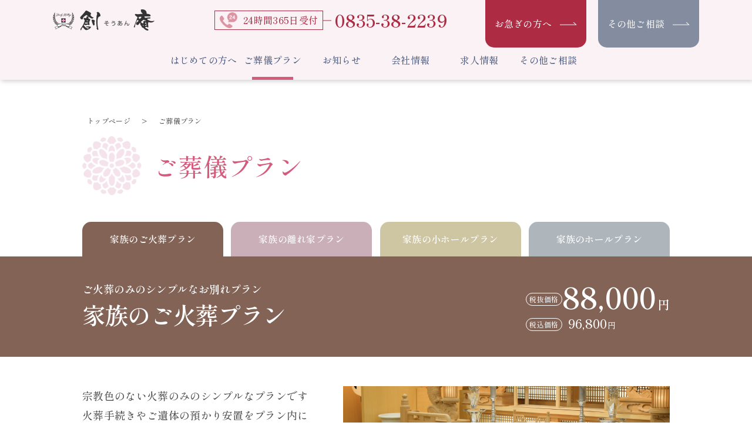

--- FILE ---
content_type: text/html; charset=UTF-8
request_url: https://office-souan.com/plan/
body_size: 14049
content:
<!DOCTYPE html>
<html lang="ja">
<head>
	
	<!-- Google tag (gtag.js) -->
<script async src="https://www.googletagmanager.com/gtag/js?id=AW-16520299107"></script>
<script>
  window.dataLayer = window.dataLayer || [];
  function gtag(){dataLayer.push(arguments);}
  gtag('js', new Date());

  gtag('config', 'AW-16520299107');
</script>
	
    <meta charset="utf-8" />
    <meta name="viewport" content="width=device-width,initial-scale=1" />
    <meta name="format-detection" content="telephone=no" />
    
    <!--ページ毎のディスクリプション-->

      
    <title>ご葬儀プラン - 創庵創庵</title>
    
    <meta name="description" content="家族葬の創庵（そうあん）は、ご不幸に見舞われ混乱しているであろうご家族の方が惑われないよう安心をモットーとした葬儀プランをご用意しています。山口市と防府市に自社ホールを所有。お棺やお骨箱、祭壇などは創庵が選び出した1種類のみをご用意しております。" />

    <!--canonical(404以外のページでのcanonicalタグを表示させる設定)-->
        <link rel="canonical" href="https://office-souan.com/plan/">
    <!-- favicon/webclipicon -->
    <link rel="icon" href="https://office-souan.com/wp-content/themes/souan/img/favicon.png" />
    <link rel="apple-touch-icon" href="https://office-souan.com/wp-content/themes/souan/img/favicon.png" /><!-- webclip.pngはスマホのホーム画面登録用。150pxの正方形で画像作成。 -->

    <!-- ogp -->
    <meta property="og:site_name" content="創庵" />
    <meta property="og:url" content="" />

    <!-- TOPページはwebsite、それ以外はarticle -->
        <meta property="og:type" content="article">
    <meta property="og:title" content="創庵" />
    <meta property="og:description" content="家族葬の創庵（そうあん）は、ご不幸に見舞われ混乱しているであろうご家族の方が惑われないよう安心をモットーとした葬儀プランをご用意しています。山口市と防府市に自社ホールを所有。お棺やお骨箱、祭壇などは創庵が選び出した1種類のみをご用意しております。" />
    <meta property="og:image" content="https://office-souan.com/wp-content/themes/souan/img/ogp.png" />
    <meta property="og:locale" content="ja_JP" />
    <meta name="robots" content="max-image-preview:large" />
    <meta name="twitter:card" content="summary_large_image" />

    <!-- css -->
    <link rel="stylesheet" href="https://office-souan.com/wp-content/themes/souan/style.css">
    <link rel="stylesheet" type="text/css" href="//cdn.jsdelivr.net/npm/slick-carousel@1.8.1/slick/slick.css"/>

    
		<!-- All in One SEO 4.4.9.2 - aioseo.com -->
		<meta name="robots" content="max-image-preview:large" />
		<link rel="canonical" href="https://office-souan.com/plan/" />
		<meta name="generator" content="All in One SEO (AIOSEO) 4.4.9.2" />
		<meta property="og:locale" content="ja_JP" />
		<meta property="og:site_name" content="創庵 - Just another WordPress site" />
		<meta property="og:type" content="article" />
		<meta property="og:title" content="ご葬儀プラン - 創庵" />
		<meta property="og:url" content="https://office-souan.com/plan/" />
		<meta property="article:published_time" content="2023-08-10T04:41:11+00:00" />
		<meta property="article:modified_time" content="2023-08-10T04:42:02+00:00" />
		<meta name="twitter:card" content="summary_large_image" />
		<meta name="twitter:title" content="ご葬儀プラン - 創庵" />
		<script type="application/ld+json" class="aioseo-schema">
			{"@context":"https:\/\/schema.org","@graph":[{"@type":"BreadcrumbList","@id":"https:\/\/office-souan.com\/plan\/#breadcrumblist","itemListElement":[{"@type":"ListItem","@id":"https:\/\/office-souan.com\/#listItem","position":1,"name":"\u5bb6","item":"https:\/\/office-souan.com\/","nextItem":"https:\/\/office-souan.com\/plan\/#listItem"},{"@type":"ListItem","@id":"https:\/\/office-souan.com\/plan\/#listItem","position":2,"name":"\u3054\u846c\u5100\u30d7\u30e9\u30f3","previousItem":"https:\/\/office-souan.com\/#listItem"}]},{"@type":"Organization","@id":"https:\/\/office-souan.com\/#organization","name":"\u5275\u5eb5","url":"https:\/\/office-souan.com\/"},{"@type":"WebPage","@id":"https:\/\/office-souan.com\/plan\/#webpage","url":"https:\/\/office-souan.com\/plan\/","name":"\u3054\u846c\u5100\u30d7\u30e9\u30f3 - \u5275\u5eb5","inLanguage":"ja","isPartOf":{"@id":"https:\/\/office-souan.com\/#website"},"breadcrumb":{"@id":"https:\/\/office-souan.com\/plan\/#breadcrumblist"},"datePublished":"2023-08-10T04:41:11+09:00","dateModified":"2023-08-10T04:42:02+09:00"},{"@type":"WebSite","@id":"https:\/\/office-souan.com\/#website","url":"https:\/\/office-souan.com\/","name":"\u9632\u5e9c\u5e02\u30fb\u5c71\u53e3\u5e02\u3067\u846c\u5100\u306a\u3089 \u5bb6\u65cf\u846c\u306e\u5275\u5eb5","description":"Just another WordPress site","inLanguage":"ja","publisher":{"@id":"https:\/\/office-souan.com\/#organization"}}]}
		</script>
		<!-- All in One SEO -->

<link rel="alternate" title="oEmbed (JSON)" type="application/json+oembed" href="https://office-souan.com/wp-json/oembed/1.0/embed?url=https%3A%2F%2Foffice-souan.com%2Fplan%2F" />
<link rel="alternate" title="oEmbed (XML)" type="text/xml+oembed" href="https://office-souan.com/wp-json/oembed/1.0/embed?url=https%3A%2F%2Foffice-souan.com%2Fplan%2F&#038;format=xml" />
<style id='wp-img-auto-sizes-contain-inline-css' type='text/css'>
img:is([sizes=auto i],[sizes^="auto," i]){contain-intrinsic-size:3000px 1500px}
/*# sourceURL=wp-img-auto-sizes-contain-inline-css */
</style>
<style id='wp-emoji-styles-inline-css' type='text/css'>

	img.wp-smiley, img.emoji {
		display: inline !important;
		border: none !important;
		box-shadow: none !important;
		height: 1em !important;
		width: 1em !important;
		margin: 0 0.07em !important;
		vertical-align: -0.1em !important;
		background: none !important;
		padding: 0 !important;
	}
/*# sourceURL=wp-emoji-styles-inline-css */
</style>
<style id='wp-block-library-inline-css' type='text/css'>
:root{--wp-block-synced-color:#7a00df;--wp-block-synced-color--rgb:122,0,223;--wp-bound-block-color:var(--wp-block-synced-color);--wp-editor-canvas-background:#ddd;--wp-admin-theme-color:#007cba;--wp-admin-theme-color--rgb:0,124,186;--wp-admin-theme-color-darker-10:#006ba1;--wp-admin-theme-color-darker-10--rgb:0,107,160.5;--wp-admin-theme-color-darker-20:#005a87;--wp-admin-theme-color-darker-20--rgb:0,90,135;--wp-admin-border-width-focus:2px}@media (min-resolution:192dpi){:root{--wp-admin-border-width-focus:1.5px}}.wp-element-button{cursor:pointer}:root .has-very-light-gray-background-color{background-color:#eee}:root .has-very-dark-gray-background-color{background-color:#313131}:root .has-very-light-gray-color{color:#eee}:root .has-very-dark-gray-color{color:#313131}:root .has-vivid-green-cyan-to-vivid-cyan-blue-gradient-background{background:linear-gradient(135deg,#00d084,#0693e3)}:root .has-purple-crush-gradient-background{background:linear-gradient(135deg,#34e2e4,#4721fb 50%,#ab1dfe)}:root .has-hazy-dawn-gradient-background{background:linear-gradient(135deg,#faaca8,#dad0ec)}:root .has-subdued-olive-gradient-background{background:linear-gradient(135deg,#fafae1,#67a671)}:root .has-atomic-cream-gradient-background{background:linear-gradient(135deg,#fdd79a,#004a59)}:root .has-nightshade-gradient-background{background:linear-gradient(135deg,#330968,#31cdcf)}:root .has-midnight-gradient-background{background:linear-gradient(135deg,#020381,#2874fc)}:root{--wp--preset--font-size--normal:16px;--wp--preset--font-size--huge:42px}.has-regular-font-size{font-size:1em}.has-larger-font-size{font-size:2.625em}.has-normal-font-size{font-size:var(--wp--preset--font-size--normal)}.has-huge-font-size{font-size:var(--wp--preset--font-size--huge)}.has-text-align-center{text-align:center}.has-text-align-left{text-align:left}.has-text-align-right{text-align:right}.has-fit-text{white-space:nowrap!important}#end-resizable-editor-section{display:none}.aligncenter{clear:both}.items-justified-left{justify-content:flex-start}.items-justified-center{justify-content:center}.items-justified-right{justify-content:flex-end}.items-justified-space-between{justify-content:space-between}.screen-reader-text{border:0;clip-path:inset(50%);height:1px;margin:-1px;overflow:hidden;padding:0;position:absolute;width:1px;word-wrap:normal!important}.screen-reader-text:focus{background-color:#ddd;clip-path:none;color:#444;display:block;font-size:1em;height:auto;left:5px;line-height:normal;padding:15px 23px 14px;text-decoration:none;top:5px;width:auto;z-index:100000}html :where(.has-border-color){border-style:solid}html :where([style*=border-top-color]){border-top-style:solid}html :where([style*=border-right-color]){border-right-style:solid}html :where([style*=border-bottom-color]){border-bottom-style:solid}html :where([style*=border-left-color]){border-left-style:solid}html :where([style*=border-width]){border-style:solid}html :where([style*=border-top-width]){border-top-style:solid}html :where([style*=border-right-width]){border-right-style:solid}html :where([style*=border-bottom-width]){border-bottom-style:solid}html :where([style*=border-left-width]){border-left-style:solid}html :where(img[class*=wp-image-]){height:auto;max-width:100%}:where(figure){margin:0 0 1em}html :where(.is-position-sticky){--wp-admin--admin-bar--position-offset:var(--wp-admin--admin-bar--height,0px)}@media screen and (max-width:600px){html :where(.is-position-sticky){--wp-admin--admin-bar--position-offset:0px}}

/*# sourceURL=wp-block-library-inline-css */
</style><style id='global-styles-inline-css' type='text/css'>
:root{--wp--preset--aspect-ratio--square: 1;--wp--preset--aspect-ratio--4-3: 4/3;--wp--preset--aspect-ratio--3-4: 3/4;--wp--preset--aspect-ratio--3-2: 3/2;--wp--preset--aspect-ratio--2-3: 2/3;--wp--preset--aspect-ratio--16-9: 16/9;--wp--preset--aspect-ratio--9-16: 9/16;--wp--preset--color--black: #000000;--wp--preset--color--cyan-bluish-gray: #abb8c3;--wp--preset--color--white: #ffffff;--wp--preset--color--pale-pink: #f78da7;--wp--preset--color--vivid-red: #cf2e2e;--wp--preset--color--luminous-vivid-orange: #ff6900;--wp--preset--color--luminous-vivid-amber: #fcb900;--wp--preset--color--light-green-cyan: #7bdcb5;--wp--preset--color--vivid-green-cyan: #00d084;--wp--preset--color--pale-cyan-blue: #8ed1fc;--wp--preset--color--vivid-cyan-blue: #0693e3;--wp--preset--color--vivid-purple: #9b51e0;--wp--preset--gradient--vivid-cyan-blue-to-vivid-purple: linear-gradient(135deg,rgb(6,147,227) 0%,rgb(155,81,224) 100%);--wp--preset--gradient--light-green-cyan-to-vivid-green-cyan: linear-gradient(135deg,rgb(122,220,180) 0%,rgb(0,208,130) 100%);--wp--preset--gradient--luminous-vivid-amber-to-luminous-vivid-orange: linear-gradient(135deg,rgb(252,185,0) 0%,rgb(255,105,0) 100%);--wp--preset--gradient--luminous-vivid-orange-to-vivid-red: linear-gradient(135deg,rgb(255,105,0) 0%,rgb(207,46,46) 100%);--wp--preset--gradient--very-light-gray-to-cyan-bluish-gray: linear-gradient(135deg,rgb(238,238,238) 0%,rgb(169,184,195) 100%);--wp--preset--gradient--cool-to-warm-spectrum: linear-gradient(135deg,rgb(74,234,220) 0%,rgb(151,120,209) 20%,rgb(207,42,186) 40%,rgb(238,44,130) 60%,rgb(251,105,98) 80%,rgb(254,248,76) 100%);--wp--preset--gradient--blush-light-purple: linear-gradient(135deg,rgb(255,206,236) 0%,rgb(152,150,240) 100%);--wp--preset--gradient--blush-bordeaux: linear-gradient(135deg,rgb(254,205,165) 0%,rgb(254,45,45) 50%,rgb(107,0,62) 100%);--wp--preset--gradient--luminous-dusk: linear-gradient(135deg,rgb(255,203,112) 0%,rgb(199,81,192) 50%,rgb(65,88,208) 100%);--wp--preset--gradient--pale-ocean: linear-gradient(135deg,rgb(255,245,203) 0%,rgb(182,227,212) 50%,rgb(51,167,181) 100%);--wp--preset--gradient--electric-grass: linear-gradient(135deg,rgb(202,248,128) 0%,rgb(113,206,126) 100%);--wp--preset--gradient--midnight: linear-gradient(135deg,rgb(2,3,129) 0%,rgb(40,116,252) 100%);--wp--preset--font-size--small: 13px;--wp--preset--font-size--medium: 20px;--wp--preset--font-size--large: 36px;--wp--preset--font-size--x-large: 42px;--wp--preset--spacing--20: 0.44rem;--wp--preset--spacing--30: 0.67rem;--wp--preset--spacing--40: 1rem;--wp--preset--spacing--50: 1.5rem;--wp--preset--spacing--60: 2.25rem;--wp--preset--spacing--70: 3.38rem;--wp--preset--spacing--80: 5.06rem;--wp--preset--shadow--natural: 6px 6px 9px rgba(0, 0, 0, 0.2);--wp--preset--shadow--deep: 12px 12px 50px rgba(0, 0, 0, 0.4);--wp--preset--shadow--sharp: 6px 6px 0px rgba(0, 0, 0, 0.2);--wp--preset--shadow--outlined: 6px 6px 0px -3px rgb(255, 255, 255), 6px 6px rgb(0, 0, 0);--wp--preset--shadow--crisp: 6px 6px 0px rgb(0, 0, 0);}:where(.is-layout-flex){gap: 0.5em;}:where(.is-layout-grid){gap: 0.5em;}body .is-layout-flex{display: flex;}.is-layout-flex{flex-wrap: wrap;align-items: center;}.is-layout-flex > :is(*, div){margin: 0;}body .is-layout-grid{display: grid;}.is-layout-grid > :is(*, div){margin: 0;}:where(.wp-block-columns.is-layout-flex){gap: 2em;}:where(.wp-block-columns.is-layout-grid){gap: 2em;}:where(.wp-block-post-template.is-layout-flex){gap: 1.25em;}:where(.wp-block-post-template.is-layout-grid){gap: 1.25em;}.has-black-color{color: var(--wp--preset--color--black) !important;}.has-cyan-bluish-gray-color{color: var(--wp--preset--color--cyan-bluish-gray) !important;}.has-white-color{color: var(--wp--preset--color--white) !important;}.has-pale-pink-color{color: var(--wp--preset--color--pale-pink) !important;}.has-vivid-red-color{color: var(--wp--preset--color--vivid-red) !important;}.has-luminous-vivid-orange-color{color: var(--wp--preset--color--luminous-vivid-orange) !important;}.has-luminous-vivid-amber-color{color: var(--wp--preset--color--luminous-vivid-amber) !important;}.has-light-green-cyan-color{color: var(--wp--preset--color--light-green-cyan) !important;}.has-vivid-green-cyan-color{color: var(--wp--preset--color--vivid-green-cyan) !important;}.has-pale-cyan-blue-color{color: var(--wp--preset--color--pale-cyan-blue) !important;}.has-vivid-cyan-blue-color{color: var(--wp--preset--color--vivid-cyan-blue) !important;}.has-vivid-purple-color{color: var(--wp--preset--color--vivid-purple) !important;}.has-black-background-color{background-color: var(--wp--preset--color--black) !important;}.has-cyan-bluish-gray-background-color{background-color: var(--wp--preset--color--cyan-bluish-gray) !important;}.has-white-background-color{background-color: var(--wp--preset--color--white) !important;}.has-pale-pink-background-color{background-color: var(--wp--preset--color--pale-pink) !important;}.has-vivid-red-background-color{background-color: var(--wp--preset--color--vivid-red) !important;}.has-luminous-vivid-orange-background-color{background-color: var(--wp--preset--color--luminous-vivid-orange) !important;}.has-luminous-vivid-amber-background-color{background-color: var(--wp--preset--color--luminous-vivid-amber) !important;}.has-light-green-cyan-background-color{background-color: var(--wp--preset--color--light-green-cyan) !important;}.has-vivid-green-cyan-background-color{background-color: var(--wp--preset--color--vivid-green-cyan) !important;}.has-pale-cyan-blue-background-color{background-color: var(--wp--preset--color--pale-cyan-blue) !important;}.has-vivid-cyan-blue-background-color{background-color: var(--wp--preset--color--vivid-cyan-blue) !important;}.has-vivid-purple-background-color{background-color: var(--wp--preset--color--vivid-purple) !important;}.has-black-border-color{border-color: var(--wp--preset--color--black) !important;}.has-cyan-bluish-gray-border-color{border-color: var(--wp--preset--color--cyan-bluish-gray) !important;}.has-white-border-color{border-color: var(--wp--preset--color--white) !important;}.has-pale-pink-border-color{border-color: var(--wp--preset--color--pale-pink) !important;}.has-vivid-red-border-color{border-color: var(--wp--preset--color--vivid-red) !important;}.has-luminous-vivid-orange-border-color{border-color: var(--wp--preset--color--luminous-vivid-orange) !important;}.has-luminous-vivid-amber-border-color{border-color: var(--wp--preset--color--luminous-vivid-amber) !important;}.has-light-green-cyan-border-color{border-color: var(--wp--preset--color--light-green-cyan) !important;}.has-vivid-green-cyan-border-color{border-color: var(--wp--preset--color--vivid-green-cyan) !important;}.has-pale-cyan-blue-border-color{border-color: var(--wp--preset--color--pale-cyan-blue) !important;}.has-vivid-cyan-blue-border-color{border-color: var(--wp--preset--color--vivid-cyan-blue) !important;}.has-vivid-purple-border-color{border-color: var(--wp--preset--color--vivid-purple) !important;}.has-vivid-cyan-blue-to-vivid-purple-gradient-background{background: var(--wp--preset--gradient--vivid-cyan-blue-to-vivid-purple) !important;}.has-light-green-cyan-to-vivid-green-cyan-gradient-background{background: var(--wp--preset--gradient--light-green-cyan-to-vivid-green-cyan) !important;}.has-luminous-vivid-amber-to-luminous-vivid-orange-gradient-background{background: var(--wp--preset--gradient--luminous-vivid-amber-to-luminous-vivid-orange) !important;}.has-luminous-vivid-orange-to-vivid-red-gradient-background{background: var(--wp--preset--gradient--luminous-vivid-orange-to-vivid-red) !important;}.has-very-light-gray-to-cyan-bluish-gray-gradient-background{background: var(--wp--preset--gradient--very-light-gray-to-cyan-bluish-gray) !important;}.has-cool-to-warm-spectrum-gradient-background{background: var(--wp--preset--gradient--cool-to-warm-spectrum) !important;}.has-blush-light-purple-gradient-background{background: var(--wp--preset--gradient--blush-light-purple) !important;}.has-blush-bordeaux-gradient-background{background: var(--wp--preset--gradient--blush-bordeaux) !important;}.has-luminous-dusk-gradient-background{background: var(--wp--preset--gradient--luminous-dusk) !important;}.has-pale-ocean-gradient-background{background: var(--wp--preset--gradient--pale-ocean) !important;}.has-electric-grass-gradient-background{background: var(--wp--preset--gradient--electric-grass) !important;}.has-midnight-gradient-background{background: var(--wp--preset--gradient--midnight) !important;}.has-small-font-size{font-size: var(--wp--preset--font-size--small) !important;}.has-medium-font-size{font-size: var(--wp--preset--font-size--medium) !important;}.has-large-font-size{font-size: var(--wp--preset--font-size--large) !important;}.has-x-large-font-size{font-size: var(--wp--preset--font-size--x-large) !important;}
/*# sourceURL=global-styles-inline-css */
</style>

<style id='classic-theme-styles-inline-css' type='text/css'>
/*! This file is auto-generated */
.wp-block-button__link{color:#fff;background-color:#32373c;border-radius:9999px;box-shadow:none;text-decoration:none;padding:calc(.667em + 2px) calc(1.333em + 2px);font-size:1.125em}.wp-block-file__button{background:#32373c;color:#fff;text-decoration:none}
/*# sourceURL=/wp-includes/css/classic-themes.min.css */
</style>
<link rel='stylesheet' id='wp-pagenavi-css' href='https://office-souan.com/wp-content/plugins/wp-pagenavi/pagenavi-css.css?ver=2.70' type='text/css' media='all' />
<link rel="https://api.w.org/" href="https://office-souan.com/wp-json/" /><link rel="alternate" title="JSON" type="application/json" href="https://office-souan.com/wp-json/wp/v2/pages/8" /><link rel="EditURI" type="application/rsd+xml" title="RSD" href="https://office-souan.com/xmlrpc.php?rsd" />
<meta name="generator" content="WordPress 6.9" />
<link rel='shortlink' href='https://office-souan.com/?p=8' />
</head>
<body id="top" class="wp-singular page-template-default page page-id-8 wp-theme-souan">

    
    <!-- SPメニュー -->
    <div class="sp2">
          <a class="menu_button navmenu mb1">
            <div class="menu_icon01">
             <span class="bar1"></span>
             <span class="bar3"></span>
            </div>
          </a>             
    </div> 

    <nav id="nav" >
        <a href="https://office-souan.com/" class="nav_logo">
            <img src="https://office-souan.com/wp-content/themes/souan/img/logo.png" alt="創庵ロゴ">
        </a>

        <ul>
            <li><a href="https://office-souan.com/guide">はじめての方へ</a></li>
            <li><a href="https://office-souan.com/plan">ご葬儀プラン</a></li>
            <li><a href="https://office-souan.com/news">お知らせ</a></li>
            <li><a href="https://office-souan.com/about">会社情報</a></li>
            <li><a href="https://office-souan.com/recruit">求人情報</a></li>
        </ul>

        <div class="nav_tel">
            <a href="tel:0835-38-2239">
                <p class="nt-1">
                    <img src="https://office-souan.com/wp-content/themes/souan/img/tel-icon.png">
                    24時間365日受付
                </p>
                <p class="nt-2">0835-38-2239</p>
            </a>
        </div>

    </nav>

<header>
    <div class="wrap">
        <div class="header__left">
            <h1>
                <a href="https://office-souan.com/">
                    <img src="https://office-souan.com/wp-content/themes/souan/img/logo.png" alt="創庵ロゴ">
                </a>
            </h1>
        </div>

        <div class="header__right">
            <div class="header__right--col1">
                <a href="tel:0835-38-2239">
                    <span class="space1"><img src="https://office-souan.com/wp-content/themes/souan/img/tel-icon.png" alt="電話アイコン">24時間365日受付</span>
                    <span class="space2">0835-38-2239</span>
                </a>
            </div>

            <div class="header__right--col2">
                <a href="https://office-souan.com/hurry" class="link1">
                    お急ぎの方へ
                    <img src="https://office-souan.com/wp-content/themes/souan/img/arrow2.png" alt="矢印アイコン">
                </a>

                <a href="https://office-souan.com/contact" class="link2">
                    その他ご相談
                    <img src="https://office-souan.com/wp-content/themes/souan/img/arrow2.png" alt="矢印アイコン">
                </a>
            </div>
        </div>
    </div>

    <div class="header__row2">
        <a href="https://office-souan.com/guide">はじめての方へ</a>
        <a href="https://office-souan.com/plan" class="current">ご葬儀プラン</a>
        <a href="https://office-souan.com/news">お知らせ</a>
        <a href="https://office-souan.com/about">会社情報</a>
        <a href="https://office-souan.com/recruit">求人情報</a>
        <a href="https://office-souan.com/contact">その他ご相談</a>
    </div>

</header>


<div class="page__content">
    <div class="wrap">
        <div class="bread left">
            <!-- Breadcrumb NavXT 7.2.0 -->
<span property="itemListElement" typeof="ListItem"><a property="item" typeof="WebPage" href="https://office-souan.com" class="home" ><span property="name">トップページ</span></a><meta property="position" content="1"></span> &gt; <span property="itemListElement" typeof="ListItem"><span property="name" class="post post-page current-item">ご葬儀プラン</span><meta property="url" content="https://office-souan.com/plan/"><meta property="position" content="2"></span>        </div>

        <h2 class="title__deco">
            <img src="https://office-souan.com/wp-content/themes/souan/img/title-deco.png">
            ご葬儀プラン
        </h2>

        <div class="tab__area">
            <a id="tab__button1" class="tab__button current__button">家族のご火葬プラン</a>
            <a id="tab__button2" class="tab__button">家族の離れ家プラン</a>
            <a id="tab__button3" class="tab__button">家族の小ホールプラン</a>
            <a id="tab__button4" class="tab__button">家族のホールプラン</a>
        </div>

    </div>

    <div class="tab__content current inview-loop" id="tab1">
        <div class="tab__title">
            <div class="wrap">
                <div class="tt__left">
                    <h2><span>ご火葬のみのシンプルなお別れプラン</span>家族のご火葬プラン</h2>
                </div>

                <div class="tt__right">
                    <p class="ttr__price2">
                                                    <span class="border">税抜価格</span>88,000<span class="yen__small">円</span>
                                            </p>

                    <p class="ttr__price1">
                                                    <span class="border">税込価格</span>96,800<span class="yen__small">円</span>
                                            </p>

                </div>
            </div>

        </div>
        <!-- .tab__title -->

        <div class="tab__main">
            <img src="https://office-souan.com/wp-content/themes/souan/img/sec1-bg.png" class="tm-deco1" alt="背景装飾画像">
            <img src="https://office-souan.com/wp-content/themes/souan/img/sec3-bg.png" class="tm-deco2" alt="背景装飾画像">

            <div class="pageV type2 ">
                <div class="wrap">
                    <div class="pageV__left">
                        <p>宗教色のない火葬のみのシンプルなプランです<br>火葬手続きやご遺体の預かり安置をプラン内に含む事で残された方のご不安を和らげます<br>最後のお別れを火葬場で行う事で金銭的な負担も和らげております<br></p>
                        <span>※ご遺体の預かり安置中、日中であれば予約面会が可能です</span>
                    </div>

                    <div class="pageV__right">
                        <img src="https://office-souan.com/wp-content/themes/souan/img/plan1-6.png">
                    </div>
                </div>
            </div>

            <div class="wrap">
                <div class="tab__section1 ">
                    <h2>プランに含まれるもの</h2>

                    <div class="tabc__flex">
                        <div class="tabc__col">
                            <img src="https://office-souan.com/wp-content/themes/souan/img/plan1-6.png">
                            <h3>御棺</h3>
                            <p>白い布貼の御棺をご準備しております</p>
                        </div>

                        <div class="tabc__col">
                            <img src="https://office-souan.com/wp-content/themes/souan/img/plan1-2.png">
                            <h3>御骨箱</h3>
                            <p>昔ながらの素焼きのお骨壷を使用した　御骨箱をご用意しております</p>
                        </div>

                        <div class="tabc__col">
                            <img src="https://office-souan.com/wp-content/themes/souan/img/plan1-3.png">
                            <h3>市役所手続代行</h3>
                            <p>死亡届ならびに火葬場の利用申請を代行いたします</p>
                        </div>


                        <div class="tabc__col">
                            <img src="https://office-souan.com/wp-content/themes/souan/img/plan2-7.png">
                            <h3 class="t-space">安置料<span class="small">(2日分)</span></h3>

                        </div>

                        <div class="tabc__col">
                            <img src="https://office-souan.com/wp-content/themes/souan/img/plan3-6.png">
                            <h3>ドライアイス</h3>
                            <p>ドライアイスで冷やすことで ご遺体が傷つかないよう保護いたします</p>
                        </div>

                        <!-- <div class="tabc__col">
                            <img src="https://office-souan.com/wp-content/themes/souan/img/plan1-4.png">
                            <h3>寝台車1便<span class="small">（10km）</span></h3>
                            <p>10kmまでの故人のお体の搬送が含まれています　安らかな最後の旅路をサポートします</p>
                        </div>                             
                        <div class="tabc__col">
                            <img src="https://office-souan.com/wp-content/themes/souan/img/plan1-5.png">
                            <h3>焼香セット</h3>
                            <p>ご焼香を行うための道具</p>
                        </div>                                         -->
                    </div>
                </div>


                <img src="https://office-souan.com/wp-content/themes/souan/img/plus.png" class="plus ">

                <div class="tab__section2 ">
                    <h2>その他</h2>

                    <p class="option__text">それぞれのお別れでそれぞれの想いにお答えいたします</p>

                    <div class="tabc__flex">
                        <div class="tabc__col">
                            <img src="https://office-souan.com/wp-content/themes/souan/img/option1-1.png">
                            <h3>御霊柩</h3>
                            <p>最後の旅路に見合うお車と　法令の定めた料金設定を遵守した御霊柩をご準備しております</p>


                        </div>

                        <!-- <div class="tabc__col">
                            <img src="https://office-souan.com/wp-content/themes/souan/img/option1-2.png">
                            <h3>寺院／お寺様ご紹介</h3>
                            <p>各宗派にあわせた導師の紹介が可能です</p>
                        </div>

                        <div class="tabc__col">
                            <img src="https://office-souan.com/wp-content/themes/souan/img/option1-3.png">
                            <h3>プレゼントメイク等</h3>
                            <p>メモリアルビデオ等<br>その他のサービス</p>
                        </div>       -->


                    </div>

                    <p class="tab__caution tab__caution_txt">※火葬場への利用料、お寺様へのお布施等は別個のお支払いとなります</p>
                </div>

            </div>
            <!-- .wrap -->

            <div class="tab__section3">
                <img src="https://office-souan.com/wp-content/themes/souan/img/deco2.png" class="deco2" alt="装飾画像2">
                <img src="https://office-souan.com/wp-content/themes/souan/img/deco3.png" class="deco3" alt="装飾画像3">

                <div class="wrap5">
                    <h2 class="title__deco2 ">相談〜葬儀の流れ
                        <img src="https://office-souan.com/wp-content/themes/souan/img/deco.png">
                    </h2>

                    <div class="flow__area">
                        <div class="flow__content ">
                            <p class="flow__num">1</p>

                            <h3>ご依頼</h3>
                            <p>故人を心からお見送りしたい方々に真摯にお応えします　まずはご相談ください</p>
                        </div>

                        <img src="https://office-souan.com/wp-content/themes/souan/img/arrow1.png" class="flow__arrow " alt="矢印アイコン">

                        <div class="flow__content ">
                            <p class="flow__num">2</p>

                            <h3>お迎え</h3>
                            <p>故人をお迎えする際はスタッフが心を込めて丁重に対応いたします　故人と家族の気持ちに寄り添います</p>
                        </div>

                        <img src="https://office-souan.com/wp-content/themes/souan/img/arrow1.png" class="flow__arrow " alt="矢印アイコン">

                        <div class="flow__content ">
                            <p class="flow__num">3</p>

                            <h3>納棺</h3>
                            <p>故人を納棺する大切な作業は専門のスタッフが丁寧に行います　故人の尊厳を守りながらお手伝いいたします</p>
                        </div>

                        <img src="https://office-souan.com/wp-content/themes/souan/img/arrow1.png" class="flow__arrow " alt="矢印アイコン">

                        <div class="flow__content ">
                            <p class="flow__num">4</p>

                            <h3>打ち合わせ</h3>
                            <p>故人の想いやご家族のご要望をお伺いし感謝の気持ちを込めた時を共に創り上げます</p>
                        </div>

                        <img src="https://office-souan.com/wp-content/themes/souan/img/arrow1.png" class="flow__arrow " alt="矢印アイコン">

                        <div class="flow__content ">
                            <p class="flow__num">5</p>

                            <h3>出棺</h3>
                            <p>故人を偲ぶ出棺の際は心温まるセレモニーで最後の別れをサポートします<br>故人の旅立ちを心静かに送り出します</p>
                        </div>

                        <img src="https://office-souan.com/wp-content/themes/souan/img/arrow1.png" class="flow__arrow " alt="矢印アイコン">

                        <div class="flow__content ">
                            <p class="flow__num">6</p>

                            <h3>お支払い</h3>
                            <p>お支払いに関しては明確なご説明と透明性を大切にしています　ご不明点も丁寧にご案内いたします</p>
                        </div>

                        <img src="https://office-souan.com/wp-content/themes/souan/img/arrow1.png" class="flow__arrow " alt="矢印アイコン">

                        <div class="flow__content ">
                            <p class="flow__num">7</p>

                            <h3>ご火葬</h3>
                            <p>故人の冥福を祈りながら心を込めてお手伝いいたします</p>
                        </div>

                    </div>

                </div>
            </div>

            <div class="tab__section4">
                <div class="wrap">
                    <h2 class="title__deco2 ">他のプランを見る
                        <img src="https://office-souan.com/wp-content/themes/souan/img/deco.png">
                    </h2>

                    <div class="other__plan">
                        <a href="https://office-souan.com/plan2" class="op1 ">
                            <img src="https://office-souan.com/wp-content/themes/souan/img/other-plan1.png" class="om-img">
                            <h3>
                                <span>少人数でゆったりとしたお別れ</span>
                                家族の離れ家プラン
                            </h3>
                            <div class="op_price">
                                <p class="op_price1">
                                    <span class="op_span1">税込価格</span>163,900<span class="op_span2">円</span>
                                </p>

                                <img src="https://office-souan.com/wp-content/themes/souan/img/arrow2.png" class="arrow2 arrow-center">

                            </div>
                        </a>

                        <a href="https://office-souan.com/plan3" class="op2">
                            <img src="https://office-souan.com/wp-content/themes/souan/img/other-plan2.png" class="om-img">
                            <h3>
                                <span>近親者と小さな家族葬でゆったりとしたお別れ</span>
                                家族の小ホールプラン
                            </h3>
                            <div class="op_price">
                                <p class="op_price1">
                                    <span class="op_span1">税込価格</span>350,900<span class="op_span2">円</span>
                                </p>

                                <img src="https://office-souan.com/wp-content/themes/souan/img/arrow2.png" class="arrow2 arrow-center">

                            </div>
                        </a>

                        <a href="https://office-souan.com/plan4" class="op3">
                            <img src="https://office-souan.com/wp-content/themes/souan/img/other-plan3.png" class="om-img">
                            <h3>
                                <span>親族・参列者が多くても安心の家族葬</span>
                                家族のホールプラン
                            </h3>
                            <div class="op_price">
                                <p class="op_price1">
                                    <span class="op_span1">税込価格</span>383,900<span class="op_span2">円</span>
                                </p>

                                <img src="https://office-souan.com/wp-content/themes/souan/img/arrow2.png" class="arrow2 arrow-center">

                            </div>
                        </a>
                    </div>

                </div>
            </div>




        </div>
        <!-- .tab__main -->




    </div>
    <!-- #tab1 -->


    <div class="tab__content inview-loop" id="tab2">
        <div class="tab__title">
            <div class="wrap">
                <div class="tt__left">
                    <h2><span>少人数でゆったりとしたお別れ</span>家族の離れ家プラン

                    </h2>
                </div>

                <div class="tt__right">
                    <p class="ttr__price2">
                        <span class="border">税抜価格</span>
                        149,000<span class="yen__small">円</span>
                    </p>

                    <p class="ttr__price1">
                        <span class="border">税込価格</span>
                        163,900<span class="yen__small">円</span>
                    </p>

                </div>
            </div>

        </div>
        <!-- .tab__title -->

        <div class="tab__main">
            <img src="https://office-souan.com/wp-content/themes/souan/img/sec1-bg.png" class="tm-deco1" alt="背景装飾画像">
            <img src="https://office-souan.com/wp-content/themes/souan/img/sec3-bg.png" class="tm-deco2" alt="背景装飾画像">

            <div class="pageV type2">
                <div class="wrap">
                    <div class="pageV__left">
                        <p>火葬のみ・無宗教・少人数であってもしっかりとしたお別れの場をご準備したプランです<br>告別式・お別れ会・1日葬などにも対応可能です</p>
                        <span>※離れ家プランには写真の生花は含まれません</span>

                    </div>

                    <div class="pageV__right">
                        <img src="https://office-souan.com/wp-content/themes/souan/img/pageV3.png">
                    </div>
                </div>
            </div>

            <div class="wrap">
                <div class="tab__section1">
                    <h2>プランに含まれるもの</h2>

                    <div class="tabc__flex">
                        <div class="tabc__col">
                            <img src="https://office-souan.com/wp-content/themes/souan/img/plan2-1.png">
                            <h3>御棺</h3>
                            <p>白い布貼の御棺をご準備しております</p>
                        </div>

                        <div class="tabc__col">
                            <img src="https://office-souan.com/wp-content/themes/souan/img/plan2-2.png">
                            <h3>御骨箱</h3>
                            <p>昔ながらの素焼きのお骨壷を使用した　御骨箱をご用意しております</p>
                        </div>

                        <div class="tabc__col">
                            <img src="https://office-souan.com/wp-content/themes/souan/img/plan2-3.png">
                            <h3>市役所手続代行</h3>
                            <p>死亡届ならびに火葬場の利用申請を代行いたします</p>
                        </div>


                        <!-- <div class="tabc__col">
                            <img src="https://office-souan.com/wp-content/themes/souan/img/plan2-4.png">
                            <h3>寝台車1便<span class="small">（10km）</span></h3>
                            <p>10kmまでの故人のお体の搬送が含まれています　安らかな最後の旅路をサポートします</p>
                        </div>   

                        <div class="tabc__col">
                            <img src="https://office-souan.com/wp-content/themes/souan/img/plan2-5.png">
                            <h3 class="t-space">寝台車1便<span class="small">（10km以上の搬送）</span></h3>
                            
                        </div>   -->

                        <div class="tabc__col">
                            <img src="https://office-souan.com/wp-content/themes/souan/img/plan2-6.png">
                            <h3>焼香セット</h3>
                            <p>ご焼香を行うための道具</p>
                        </div>

                        <div class="tabc__col">
                            <img src="https://office-souan.com/wp-content/themes/souan/img/plan2-7.png">
                            <h3 class="t-space">安置料<span class="small">(24時間)</span></h3>
                        </div>


                        <div class="tabc__col">
                            <img src="https://office-souan.com/wp-content/themes/souan/img/plan3-6.png">
                            <h3>ドライアイス</h3>
                            <p>ドライアイスで冷やすことで ご遺体が傷つかないよう保護いたします</p>
                        </div>

                        <div class="tabc__col">
                            <img src="https://office-souan.com/wp-content/themes/souan/img/pageV3.png">
                            <h3 class="t-space vol3">会場利用料<span class="small"> (小ホール)</span></h3>

                        </div>

                    </div>
                </div>


                <img src="https://office-souan.com/wp-content/themes/souan/img/plus.png" class="plus">

                <div class="tab__section2">
                    <h2>その他</h2>

                    <p class="option__text">それぞれのお別れでそれぞれの想いにお答えいたします</p>

                    <div class="tabc__flex">
                        <div class="tabc__col">
                            <img src="https://office-souan.com/wp-content/themes/souan/img/option2-1.png">
                            <h3 class="t-space">お食事</h3>

                        </div>

                        <div class="tabc__col">
                            <img src="https://office-souan.com/wp-content/themes/souan/img/option2-2.png">
                            <h3 class="t-space">会葬返礼品</h3>

                        </div>

                        <div class="tabc__col">
                            <img src="https://office-souan.com/wp-content/themes/souan/img/option2-3.png">
                            <h3 class="t-space">お供え物</h3>

                        </div>

                        <div class="tabc__col">
                            <img src="https://office-souan.com/wp-content/themes/souan/img/option2-4.png">
                            <h3 class="t-space vol2">それぞれの宗派で特別必要なもの</h3>

                        </div>
                        <div class="tabc__col">
                            <img src="https://office-souan.com/wp-content/themes/souan/img/option2-5.png">
                            <h3>寺院／お寺様ご紹介</h3>
                            <p>各宗派にあわせた導師の紹介が可能です</p>
                        </div>

                        <div class="tabc__col">
                            <img src="https://office-souan.com/wp-content/themes/souan/img/option2-6.png">
                            <h3>プレゼントメイク等</h3>
                            <p>メモリアルビデオ等<br>その他のサービス</p>
                        </div>

                        <div class="tabc__col">
                            <img src="https://office-souan.com/wp-content/themes/souan/img/option1-1.png">
                            <h3>御霊柩</h3>
                            <p>最後の旅路に見合うお車と　法令の定めた料金設定を遵守した御霊柩をご準備しております</p>


                        </div>

                    </div>

                    <p class="tab__caution">※火葬場への利用料、お寺様へのお布施等は別個のお支払いとなります</p>
                </div>

            </div>
            <!-- .wrap -->

            <div class="tab__section3">
                <img src="https://office-souan.com/wp-content/themes/souan/img/deco2.png" class="deco2" alt="装飾画像2">
                <img src="https://office-souan.com/wp-content/themes/souan/img/deco3.png" class="deco3" alt="装飾画像3">

                <div class="wrap5">
                    <h2 class="title__deco2">相談〜葬儀の流れ
                        <img src="https://office-souan.com/wp-content/themes/souan/img/deco.png">
                    </h2>

                    <div class="flow__area">
                        <div class="flow__content">
                            <p class="flow__num">1</p>

                            <h3>ご依頼</h3>
                            <p>故人を心からお見送りしたい方々に真摯にお応えします　まずはご相談ください</p>
                        </div>

                        <img src="https://office-souan.com/wp-content/themes/souan/img/arrow1.png" class="flow__arrow" alt="矢印アイコン">

                        <div class="flow__content">
                            <p class="flow__num">2</p>

                            <h3>お迎え</h3>
                            <p>故人をお迎えする際はスタッフが心を込めて丁重に対応いたします<br>故人と家族の気持ちに寄り添います</p>
                        </div>

                        <img src="https://office-souan.com/wp-content/themes/souan/img/arrow1.png" class="flow__arrow" alt="矢印アイコン">

                        <div class="flow__content">
                            <p class="flow__num">3</p>

                            <h3>納棺</h3>
                            <p>故人を納棺する大切な作業は専門のスタッフが丁寧に行います　故人の尊厳を守りながらお手伝いいたします</p>
                        </div>

                        <img src="https://office-souan.com/wp-content/themes/souan/img/arrow1.png" class="flow__arrow" alt="矢印アイコン">

                        <div class="flow__content">
                            <p class="flow__num">4</p>

                            <h3>打ち合わせ</h3>
                            <p>故人の想いやご家族のご要望をお伺いし感謝の気持ちを込めた時を共に創り上げます</p>
                        </div>

                        <img src="https://office-souan.com/wp-content/themes/souan/img/arrow1.png" class="flow__arrow" alt="矢印アイコン">

                        <div class="flow__content">
                            <p class="flow__num">5</p>

                            <h3>告別式</h3>
                            <p>故人の素晴らしい人生を讃え心温まる告別式で最後の別れを共有します　感謝と敬意を込めて</p>
                        </div>

                        <img src="https://office-souan.com/wp-content/themes/souan/img/arrow1.png" class="flow__arrow" alt="矢印アイコン">

                        <div class="flow__content">
                            <p class="flow__num">6</p>

                            <h3>出棺</h3>
                            <p>故人を偲ぶ出棺の際は心温まるセレモニーで最後の別れをサポートします<br>故人の旅立ちを心静かに送り出します</p>
                        </div>

                        <img src="https://office-souan.com/wp-content/themes/souan/img/arrow1.png" class="flow__arrow" alt="矢印アイコン">

                        <div class="flow__content">
                            <p class="flow__num">7</p>

                            <h3>お支払い</h3>
                            <p>お支払いに関しては明確なご説明と透明性を大切にしています　ご不明点も丁寧にご案内いたします</p>
                        </div>

                        <img src="https://office-souan.com/wp-content/themes/souan/img/arrow1.png" class="flow__arrow" alt="矢印アイコン">

                        <div class="flow__content">
                            <p class="flow__num">8</p>

                            <h3>ご火葬</h3>
                            <p>故人の冥福を祈りながら心を込めてお手伝いいたします</p>
                        </div>

                    </div>

                </div>
            </div>

            <div class="tab__section4">
                <div class="wrap">
                    <h2 class="title__deco2">他のプランを見る
                        <img src="https://office-souan.com/wp-content/themes/souan/img/deco.png">
                    </h2>

                    <div class="other__plan">
                        <a href="https://office-souan.com/plan" class="op4">
                            <img src="https://office-souan.com/wp-content/themes/souan/img/other-plan4.png" class="om-img">
                            <h3>
                                <span>ご火葬のみのシンプルなお別れ</span>
                                家族のご火葬プラン
                            </h3>
                            <div class="op_price">
                                <p class="op_price1">
                                    <span class="op_span1">税込価格</span>88,000<span class="op_span2">円</span>
                                </p>

                                <img src="https://office-souan.com/wp-content/themes/souan/img/arrow2.png" class="arrow2 arrow-center">

                            </div>
                        </a>

                        <a href="https://office-souan.com/plan3" class="op2">
                            <img src="https://office-souan.com/wp-content/themes/souan/img/other-plan2.png" class="om-img">
                            <h3>
                                <span>近親者と小さな家族葬でゆったりとしたお別れ</span>
                                家族の小ホールプラン
                            </h3>
                            <div class="op_price">
                                <p class="op_price1">
                                    <span class="op_span1">税込価格</span>350,900<span class="op_span2">円</span>
                                </p>

                                <img src="https://office-souan.com/wp-content/themes/souan/img/arrow2.png" class="arrow2 arrow-center">

                            </div>
                        </a>

                        <a href="https://office-souan.com/plan4" class="op3">
                            <img src="https://office-souan.com/wp-content/themes/souan/img/other-plan3.png" class="om-img">
                            <h3>
                                <span>親族・参列者が多くても安心の家族葬</span>
                                家族のホールプラン
                            </h3>
                            <div class="op_price">
                                <p class="op_price1">
                                    <span class="op_span1">税込価格</span>383,900<span class="op_span2">円</span>
                                </p>

                                <img src="https://office-souan.com/wp-content/themes/souan/img/arrow2.png" class="arrow2 arrow-center">

                            </div>
                        </a>
                    </div>

                </div>
            </div>




        </div>
        <!-- .tab__main -->




    </div>
    <!-- #tab2 -->

    <div class="tab__content inview-loop" id="tab3">
        <div class="tab__title">
            <div class="wrap">
                <div class="tt__left">
                    <h2><span>近親者と小さな家族葬でゆったりとしたお別れ</span>家族の小ホールプラン

                    </h2>
                </div>

                <div class="tt__right">
                    <p class="ttr__price2">
                        <span class="border">税抜価格</span>
                        319,000<span class="yen__small">円</span>
                    </p>

                    <p class="ttr__price1">
                        <span class="border">税込価格</span>
                        350,900<span class="yen__small">円</span>
                    </p>

                </div>
            </div>

        </div>
        <!-- .tab__title -->

        <div class="tab__main">
            <img src="https://office-souan.com/wp-content/themes/souan/img/sec1-bg.png" class="tm-deco1" alt="背景装飾画像">
            <img src="https://office-souan.com/wp-content/themes/souan/img/sec3-bg.png" class="tm-deco2" alt="背景装飾画像">

            <div class="pageV type2">
                <div class="wrap">
                    <div class="pageV__left">
                        <p>家族中心で通夜式・告別式を行う家族葬プランです<br>仕事関係者や近所の方などの儀礼的な弔問がないためお別れの時間を近親者だけでゆっくり過ごすことができます<br>場所は小ホールになります</p>
                    </div>

                    <div class="pageV__right">
                        <img src="https://office-souan.com/wp-content/themes/souan/img/pageV4.png">
                    </div>
                </div>
            </div>

            <div class="wrap">
                <div class="tab__section1">
                    <h2>プランに含まれるもの</h2>

                    <div class="tabc__flex">
                        <div class="tabc__col">
                            <img src="https://office-souan.com/wp-content/themes/souan/img/plan3-1.png">
                            <h3>御棺</h3>
                            <p>白い布貼の御棺をご準備しております</p>
                        </div>

                        <div class="tabc__col">
                            <img src="https://office-souan.com/wp-content/themes/souan/img/plan3-2.png">
                            <h3>御骨箱</h3>
                            <p>昔ながらの素焼きのお骨壷を使用した　御骨箱をご用意しております</p>
                        </div>

                        <div class="tabc__col">
                            <img src="https://office-souan.com/wp-content/themes/souan/img/plan3-3.png">
                            <h3>市役所手続代行</h3>
                            <p>死亡届ならびに火葬場の利用申請を代行いたします</p>
                        </div>

                        <div class="tabc__col">
                            <img src="https://office-souan.com/wp-content/themes/souan/img/plan3-4.png">
                            <h3>白木祭壇</h3>
                            <p>清潔感と品位ある白木祭壇で故人のご供養をお手伝いいたします</p>
                        </div>

                        <div class="tabc__col">
                            <img src="https://office-souan.com/wp-content/themes/souan/img/plan3-5.png">
                            <h3>白仏衣</h3>
                            <p>白い仏衣で故人の旅立ちをお手伝いいたします</p>
                        </div>

                        <div class="tabc__col">
                            <img src="https://office-souan.com/wp-content/themes/souan/img/plan3-6.png">
                            <h3>ドライアイス</h3>
                            <p>ドライアイスで冷やすことで ご遺体が傷つかないよう保護いたします</p>
                        </div>

                        <div class="tabc__col">
                            <img src="https://office-souan.com/wp-content/themes/souan/img/plan3-7.png">
                            <h3>お位牌</h3>
                            <p>故人の供養と　仏壇に安置されるよう 仮の白木のお位牌をご用意します</p>
                        </div>

                        <div class="tabc__col">
                            <img src="https://office-souan.com/wp-content/themes/souan/img/plan3-8.png">
                            <h3>ご遺影写真</h3>
                            <p>思い出深い写真1枚をご用意ください　ご遺影をおつくりします</p>
                        </div>

                        <div class="tabc__col">
                            <img src="https://office-souan.com/wp-content/themes/souan/img/plan3-9.png">
                            <h3>お生花 <span class="small">(一対)</span></h3>
                            <p>祭壇脇を飾る色とりどりの生花で　故人の旅立ちを美しく彩ります</p>
                        </div>

                        <div class="tabc__col">
                            <img src="https://office-souan.com/wp-content/themes/souan/img/plan3-10.png">
                            <h3>枕飾り</h3>
                            <p>宗派ごとに必要な枕元の飾りとして<br>必要の際にご準備いたします</p>
                        </div>

                        <div class="tabc__col">
                            <img src="https://office-souan.com/wp-content/themes/souan/img/plan3-12.png">
                            <h3>休憩室</h3>
                            <p>休息や寛ぎ　ご家族との語らいの時間を過ごすために休憩室をご用意しております</p>
                        </div>

                        <div class="tabc__col">
                            <img src="https://office-souan.com/wp-content/themes/souan/img/plan3-13.png">
                            <h3>葬儀司会</h3>
                            <p>葬儀司会を経験豊富なスタッフが行います</p>
                        </div>

                        <div class="tabc__col">
                            <img src="https://office-souan.com/wp-content/themes/souan/img/plan3-14.png">
                            <h3>焼香セット</h3>
                            <p>ご焼香を行うための道具</p>
                        </div>

                        <div class="tabc__col">
                            <img src="https://office-souan.com/wp-content/themes/souan/img/plan3-11.png">
                            <h3 class="t-space vol3">会場利用料<span class="small"> (小ホール)</span></h3>

                        </div>

                        <div class="tabc__col">
                            <img src="https://office-souan.com/wp-content/themes/souan/img/plan2-7.png">
                            <h3 class="t-space">安置料<span class="small">(2日分)</span></h3>

                        </div>

                    </div>
                </div>


                <img src="https://office-souan.com/wp-content/themes/souan/img/plus.png" class="plus">

                <div class="tab__section2">
                    <h2>その他</h2>

                    <p class="option__text">それぞれのお別れでそれぞれの想いにお答えいたします</p>

                    <div class="tabc__flex">
                        <div class="tabc__col">
                            <img src="https://office-souan.com/wp-content/themes/souan/img/option3-1.png">
                            <h3>御霊柩</h3>
                            <p>最後の旅路に見合うお車と　法令の定めた料金設定を遵守した御霊柩をご準備しております</p>
                        </div>

                        <div class="tabc__col">
                            <img src="https://office-souan.com/wp-content/themes/souan/img/option3-2.png">
                            <h3 class="t-space">会葬返礼品</h3>

                        </div>

                        <div class="tabc__col">
                            <img src="https://office-souan.com/wp-content/themes/souan/img/option3-3.png">
                            <h3 class="t-space">お食事</h3>

                        </div>

                        <div class="tabc__col">
                            <img src="https://office-souan.com/wp-content/themes/souan/img/option3-4.png">
                            <h3 class="t-space">花祭壇</h3>

                        </div>
                        <div class="tabc__col">
                            <img src="https://office-souan.com/wp-content/themes/souan/img/option3-5.png">
                            <h3 class="t-space">お供え物</h3>

                        </div>

                        <div class="tabc__col">
                            <img src="https://office-souan.com/wp-content/themes/souan/img/option3-6.png">
                            <h3 class="t-space vol2">それぞれの宗派で特別必要なもの</h3>

                        </div>

                        <div class="tabc__col">
                            <img src="https://office-souan.com/wp-content/themes/souan/img/option3-7.png">
                            <h3>寺院／お寺様ご紹介</h3>
                            <p>各宗派にあわせた導師の紹介が可能です</p>
                        </div>

                        <div class="tabc__col">
                            <img src="https://office-souan.com/wp-content/themes/souan/img/option3-8.png">
                            <h3>プレゼントメイク等</h3>
                            <p>メモリアルビデオ等<br>その他のサービス</p>
                        </div>
                    </div>

                    <p class="tab__caution">※火葬場への利用料、お寺様へのお布施等は別個のお支払いとなります</p>
                </div>

            </div>
            <!-- .wrap -->

            <div class="tab__section3">
                <img src="https://office-souan.com/wp-content/themes/souan/img/deco2.png" class="deco2" alt="装飾画像2">
                <img src="https://office-souan.com/wp-content/themes/souan/img/deco3.png" class="deco3" alt="装飾画像3">

                <div class="wrap5">
                    <h2 class="title__deco2">相談〜葬儀の流れ
                        <img src="https://office-souan.com/wp-content/themes/souan/img/deco.png">
                    </h2>

                    <div class="flow__area">

                        <p class="flow__date">1日目</p>

                        <div class="flow__content">
                            <p class="flow__num">1</p>

                            <h3>ご依頼</h3>
                            <p>故人を心からお見送りしたい方々に真摯にお応えします　まずはご相談ください</p>
                        </div>

                        <img src="https://office-souan.com/wp-content/themes/souan/img/arrow1.png" class="flow__arrow" alt="矢印アイコン">

                        <div class="flow__content">
                            <p class="flow__num">2</p>

                            <h3>お迎え</h3>
                            <p>故人をお迎えする際はスタッフが心を込めて丁重に対応いたします　故人と家族の気持ちに寄り添います</p>
                        </div>

                        <img src="https://office-souan.com/wp-content/themes/souan/img/arrow1.png" class="flow__arrow" alt="矢印アイコン">

                        <div class="flow__content">
                            <p class="flow__num">3</p>

                            <h3>預かり安置</h3>
                            <p>故人を心静かにお預かりし厳粛な場所でお守りします</p>
                        </div>

                        <img src="https://office-souan.com/wp-content/themes/souan/img/arrow1.png" class="flow__arrow" alt="矢印アイコン">

                        <div class="flow__content">
                            <p class="flow__num">4</p>

                            <h3>打ち合わせ</h3>
                            <p>故人の想いやご家族のご要望をお伺いし感謝の気持ちを込めた時を共に創り上げます</p>
                        </div>

                        <p class="flow__date date2">2日目</p>

                        <div class="flow__content">
                            <p class="flow__num">5</p>

                            <h3>納棺</h3>
                            <p>故人を納棺する大切な作業は専門のスタッフが丁寧に行います　故人の尊厳を守りながらお手伝いいたします</p>
                        </div>

                        <img src="https://office-souan.com/wp-content/themes/souan/img/arrow1.png" class="flow__arrow" alt="矢印アイコン">

                        <div class="flow__content">
                            <p class="flow__num">6</p>

                            <h3>お通夜</h3>
                            <p>家族や友人が集まり故人を偲び感謝の気持ちを表します　心温まるお別れの場となります　休憩室もご利用ください</p>
                        </div>


                        <img src="https://office-souan.com/wp-content/themes/souan/img/arrow1.png" class="flow__arrow" alt="矢印アイコン">

                        <div class="flow__content">
                            <p class="flow__num">7</p>

                            <h3>告別式</h3>
                            <p>故人の素晴らしい人生を讃え心温まる告別式で最後の別れを共有します　感謝と敬意を込めて</p>
                        </div>

                        <img src="https://office-souan.com/wp-content/themes/souan/img/arrow1.png" class="flow__arrow" alt="矢印アイコン">

                        <div class="flow__content">
                            <p class="flow__num">8</p>

                            <h3>出棺・ご火葬</h3>
                            <p>故人の旅路を静かに見送ります　安らかな最後を心温まるセレモニーでお手伝いいたします</p>
                        </div>

                        <img src="https://office-souan.com/wp-content/themes/souan/img/arrow1.png" class="flow__arrow" alt="矢印アイコン">

                        <div class="flow__content">
                            <p class="flow__num">9</p>

                            <h3>お支払い</h3>
                            <p>お支払いに関して　明確なご説明と透明性を大切にしています　お支払い方法も多数対応しております</p>
                        </div>

                    </div>

                </div>
            </div>

            <div class="tab__section4">
                <div class="wrap">
                    <h2 class="title__deco2">他のプランを見る
                        <img src="https://office-souan.com/wp-content/themes/souan/img/deco.png">
                    </h2>

                    <div class="other__plan">
                        <a href="https://office-souan.com/plan" class="op4">
                            <img src="https://office-souan.com/wp-content/themes/souan/img/other-plan4.png" class="om-img">
                            <h3>
                                <span>ご火葬のみのシンプルなお別れ</span>家族のご火葬プラン

                            </h3>
                            <div class="op_price">
                                <p class="op_price1">
                                    <span class="op_span1">税込価格</span>88,000<span class="op_span2">円</span>
                                </p>

                                <img src="https://office-souan.com/wp-content/themes/souan/img/arrow2.png" class="arrow2 arrow-center">

                            </div>
                        </a>

                        <a href="https://office-souan.com/plan2" class="op1">
                            <img src="https://office-souan.com/wp-content/themes/souan/img/other-plan1.png" class="om-img">
                            <h3>
                                <span>少人数でゆったりとしたお別れ</span>
                                家族の離れ家プラン
                            </h3>
                            <div class="op_price">
                                <p class="op_price1">
                                    <span class="op_span1">税込価格</span>163,900<span class="op_span2">円</span>
                                </p>

                                <img src="https://office-souan.com/wp-content/themes/souan/img/arrow2.png" class="arrow2 arrow-center">

                            </div>
                        </a>

                        <a href="https://office-souan.com/plan4" class="op3">
                            <img src="https://office-souan.com/wp-content/themes/souan/img/other-plan3.png" class="om-img">
                            <h3>
                                <span>親族・参列者が多くても安心の家族葬</span>
                                家族のホールプラン
                            </h3>
                            <div class="op_price">
                                <p class="op_price1">
                                    <span class="op_span1">税込価格</span>383,900<span class="op_span2">円</span>
                                </p>

                                <img src="https://office-souan.com/wp-content/themes/souan/img/arrow2.png" class="arrow2 arrow-center">

                            </div>
                        </a>
                    </div>

                </div>
            </div>


        </div>
        <!-- .tab__main -->


    </div>
    <!-- #tab3 -->



    <div class="tab__content inview-loop" id="tab4">
        <div class="tab__title">
            <div class="wrap">
                <div class="tt__left">
                    <h2><span>親族・参列者が多くても安心の家族葬</span>家族のホールプラン
                    </h2>
                </div>

                <div class="tt__right">
                    <p class="ttr__price2">
                        <span class="border">税抜価格</span>
                        349,000<span class="yen__small">円</span>
                    </p>

                    <p class="ttr__price1">
                        <span class="border">税込価格</span>
                        383,900<span class="yen__small">円</span>
                    </p>

                </div>
            </div>

        </div>
        <!-- .tab__title -->

        <div class="tab__main">
            <img src="https://office-souan.com/wp-content/themes/souan/img/sec1-bg.png" class="tm-deco1" alt="背景装飾画像">
            <img src="https://office-souan.com/wp-content/themes/souan/img/sec3-bg.png" class="tm-deco2" alt="背景装飾画像">

            <div class="pageV type2">
                <div class="wrap">
                    <div class="pageV__left">
                        <p>ご友人など参列者を多くお呼びしてしっかりとしたお葬式をしてあげたいとお考えの方に最適な家族葬プランです<br>お世話になった方々へのご挨拶と亡くなった方のご供養をしっかりと行うことができます<br>場所は中ホールになります</p>
                    </div>

                    <div class="pageV__right">
                        <img src="https://office-souan.com/wp-content/themes/souan/img/pageV5.png">
                    </div>
                </div>
            </div>

            <div class="wrap">
                <div class="tab__section1">
                    <h2>プランに含まれるもの</h2>

                    <div class="tabc__flex">
                        <div class="tabc__col">
                            <img src="https://office-souan.com/wp-content/themes/souan/img/plan4-1.png">
                            <h3>御棺</h3>
                            <p>白い布貼の御棺をご準備しております</p>
                        </div>

                        <div class="tabc__col">
                            <img src="https://office-souan.com/wp-content/themes/souan/img/plan4-2.png">
                            <h3>御骨箱</h3>
                            <p>昔ながらの素焼きのお骨壷を使用した　御骨箱をご用意しております</p>
                        </div>

                        <div class="tabc__col">
                            <img src="https://office-souan.com/wp-content/themes/souan/img/plan4-3.png">
                            <h3>市役所手続代行</h3>
                            <p>死亡届ならびに火葬場の利用申請を代行いたします</p>
                        </div>

                        <div class="tabc__col">
                            <img src="https://office-souan.com/wp-content/themes/souan/img/plan4-4.png">
                            <h3>白木祭壇</h3>
                            <p>清潔感と品位ある白木祭壇で故人のご供養をお手伝いいたします</p>
                        </div>

                        <div class="tabc__col">
                            <img src="https://office-souan.com/wp-content/themes/souan/img/plan4-5.png">
                            <h3>白仏衣</h3>
                            <p>白い仏衣で故人の旅立ちをお手伝いいたします</p>
                        </div>

                        <div class="tabc__col">
                            <img src="https://office-souan.com/wp-content/themes/souan/img/plan4-6.png">
                            <h3>ドライアイス</h3>
                            <p>ドライアイスで冷やすことで ご遺体が傷つかないよう保護いたします</p>
                        </div>

                        <div class="tabc__col">
                            <img src="https://office-souan.com/wp-content/themes/souan/img/plan4-7.png">
                            <h3>お位牌</h3>
                            <p>故人の供養と　仏壇に安置されるよう 仮の白木のお位牌をご用意します</p>
                        </div>

                        <div class="tabc__col">
                            <img src="https://office-souan.com/wp-content/themes/souan/img/plan4-8.png">
                            <h3>ご遺影写真</h3>
                            <p>思い出深い写真1枚をご用意ください　ご遺影をおつくりします</p>
                        </div>

                        <div class="tabc__col">
                            <img src="https://office-souan.com/wp-content/themes/souan/img/plan4-9.png">
                            <h3>お生花 <span class="small">(一対)</span></h3>
                            <p>祭壇脇を飾る色とりどりの生花で　故人の旅立ちを美しく彩ります</p>
                        </div>

                        <div class="tabc__col">
                            <img src="https://office-souan.com/wp-content/themes/souan/img/plan4-10.png">
                            <h3>枕飾り</h3>
                            <p>宗派ごとに必要な枕元の飾りとして　必要の際にご準備いたします</p>
                        </div>

                        <div class="tabc__col">
                            <img src="https://office-souan.com/wp-content/themes/souan/img/plan4-12.png">
                            <h3>休憩室</h3>
                            <p>休息や寛ぎ　ご家族との語らいの時間を過ごすために休憩室をご用意しております</p>
                        </div>

                        <div class="tabc__col">
                            <img src="https://office-souan.com/wp-content/themes/souan/img/plan4-13.png">
                            <h3>葬儀司会</h3>
                            <p>葬儀司会を経験豊富なスタッフが行います</p>
                        </div>

                        <div class="tabc__col">
                            <img src="https://office-souan.com/wp-content/themes/souan/img/plan4-14.png">
                            <h3>焼香セット</h3>
                            <p>ご焼香を行うための道具</p>
                        </div>

                        <div class="tabc__col">
                            <img src="https://office-souan.com/wp-content/themes/souan/img/plan4-11.png">
                            <h3 class="t-space vol3">会場利用料<span class="small"> (ホール)</span></h3>

                        </div>

                        <div class="tabc__col">
                            <img src="https://office-souan.com/wp-content/themes/souan/img/plan2-7.png">
                            <h3 class="t-space">安置料<span class="small">(2日分)</span></h3>

                        </div>

                    </div>
                </div>


                <img src="https://office-souan.com/wp-content/themes/souan/img/plus.png" class="plus">

                <div class="tab__section2">
                    <h2>その他</h2>

                    <p class="option__text">それぞれのお別れでそれぞれの想いにお答えいたします</p>

                    <div class="tabc__flex">
                        <div class="tabc__col">
                            <img src="https://office-souan.com/wp-content/themes/souan/img/option4-1.png">
                            <h3>御霊柩</h3>
                            <p>最後の旅路に見合うお車と　法令の定めた料金設定を遵守した御霊柩をご準備しております</p>
                        </div>

                        <div class="tabc__col">
                            <img src="https://office-souan.com/wp-content/themes/souan/img/option4-2.png">
                            <h3 class="t-space">会葬返礼品</h3>

                        </div>

                        <div class="tabc__col">
                            <img src="https://office-souan.com/wp-content/themes/souan/img/option4-3.png">
                            <h3 class="t-space">お食事</h3>

                        </div>

                        <div class="tabc__col">
                            <img src="https://office-souan.com/wp-content/themes/souan/img/option4-4.png">
                            <h3 class="t-space">花祭壇</h3>

                        </div>
                        <div class="tabc__col">
                            <img src="https://office-souan.com/wp-content/themes/souan/img/option4-5.png">
                            <h3 class="t-space">お供え物</h3>

                        </div>

                        <div class="tabc__col">
                            <img src="https://office-souan.com/wp-content/themes/souan/img/option4-6.png">
                            <h3 class="t-space vol2">それぞれの宗派で特別必要なもの</h3>

                        </div>

                        <div class="tabc__col">
                            <img src="https://office-souan.com/wp-content/themes/souan/img/option4-7.png">
                            <h3>寺院／お寺様ご紹介</h3>
                            <p>各宗派にあわせた導師の紹介が可能です</p>
                        </div>

                        <div class="tabc__col">
                            <img src="https://office-souan.com/wp-content/themes/souan/img/option4-8.png">
                            <h3>プレゼントメイク等</h3>
                            <p>メモリアルビデオ等<br>その他のサービス</p>
                        </div>
                    </div>

                    <p class="tab__caution">※火葬場への利用料、お寺様へのお布施等は別個のお支払いとなります</p>
                </div>

            </div>
            <!-- .wrap -->

            <div class="tab__section3">
                <img src="https://office-souan.com/wp-content/themes/souan/img/deco2.png" class="deco2" alt="装飾画像2">
                <img src="https://office-souan.com/wp-content/themes/souan/img/deco3.png" class="deco3" alt="装飾画像3">

                <div class="wrap5">
                    <h2 class="title__deco2">相談〜葬儀の流れ
                        <img src="https://office-souan.com/wp-content/themes/souan/img/deco.png">
                    </h2>

                    <div class="flow__area">

                        <p class="flow__date">1日目</p>

                        <div class="flow__content">
                            <p class="flow__num">1</p>

                            <h3>ご依頼</h3>
                            <p>故人を心からお見送りしたい方々に真摯にお応えします　まずはご相談ください</p>
                        </div>

                        <img src="https://office-souan.com/wp-content/themes/souan/img/arrow1.png" class="flow__arrow" alt="矢印アイコン">

                        <div class="flow__content">
                            <p class="flow__num">2</p>

                            <h3>お迎え</h3>
                            <p>故人をお迎えする際はスタッフが心を込めて丁重に対応いたします　故人と家族の気持ちに寄り添います</p>
                        </div>

                        <img src="https://office-souan.com/wp-content/themes/souan/img/arrow1.png" class="flow__arrow" alt="矢印アイコン">

                        <div class="flow__content">
                            <p class="flow__num">3</p>

                            <h3>預かり安置</h3>
                            <p>故人を心静かにお預かりし厳粛な場所でお守りします</p>
                        </div>

                        <img src="https://office-souan.com/wp-content/themes/souan/img/arrow1.png" class="flow__arrow" alt="矢印アイコン">

                        <div class="flow__content">
                            <p class="flow__num">4</p>

                            <h3>打ち合わせ</h3>
                            <p>故人の想いやご家族のご要望をお伺いし感謝の気持ちを込めた時を共に創り上げます</p>
                        </div>

                        <p class="flow__date date2">2日目</p>

                        <div class="flow__content">
                            <p class="flow__num">5</p>

                            <h3>納棺</h3>
                            <p>故人を納棺する大切な作業は専門のスタッフが丁寧に行います　故人の尊厳を守りながらお手伝いいたします</p>
                        </div>

                        <img src="https://office-souan.com/wp-content/themes/souan/img/arrow1.png" class="flow__arrow" alt="矢印アイコン">

                        <div class="flow__content">
                            <p class="flow__num">6</p>

                            <h3>お通夜</h3>
                            <p>家族や友人が集まり故人を偲び感謝の気持ちを表します　心温まるお別れの場となります　休憩室もご利用ください</p>
                        </div>


                        <img src="https://office-souan.com/wp-content/themes/souan/img/arrow1.png" class="flow__arrow" alt="矢印アイコン">

                        <div class="flow__content">
                            <p class="flow__num">7</p>

                            <h3>告別式</h3>
                            <p>故人の素晴らしい人生を讃え心温まる告別式で最後の別れを共有します　感謝と敬意を込めて</p>
                        </div>

                        <img src="https://office-souan.com/wp-content/themes/souan/img/arrow1.png" class="flow__arrow" alt="矢印アイコン">

                        <div class="flow__content">
                            <p class="flow__num">8</p>

                            <h3>出棺・ご火葬</h3>
                            <p>故人の旅路を静かに見送ります　安らかな最後を心温まるセレモニーでお手伝いいたします</p>
                        </div>

                        <img src="https://office-souan.com/wp-content/themes/souan/img/arrow1.png" class="flow__arrow" alt="矢印アイコン">

                        <div class="flow__content">
                            <p class="flow__num">9</p>

                            <h3>お支払い</h3>
                            <p>お支払いに関して　明確なご説明と透明性を大切にしています　お支払い方法も多数対応しております</p>
                        </div>

                    </div>

                </div>
            </div>

            <div class="tab__section4">
                <div class="wrap">
                    <h2 class="title__deco2">他のプランを見る
                        <img src="https://office-souan.com/wp-content/themes/souan/img/deco.png">
                    </h2>

                    <div class="other__plan">
                        <a href="https://office-souan.com/plan" class="op4">
                            <img src="https://office-souan.com/wp-content/themes/souan/img/other-plan4.png" class="om-img">
                            <h3>
                                <span>ご火葬のみのシンプルなお別れ</span>
                                家族のご火葬プラン
                            </h3>
                            <div class="op_price">
                                <p class="op_price1">
                                    <span class="op_span1">税込価格</span>88,000<span class="op_span2">円</span>
                                </p>

                                <img src="https://office-souan.com/wp-content/themes/souan/img/arrow2.png" class="arrow2 arrow-center">

                            </div>
                        </a>

                        <a href="https://office-souan.com/plan2" class="op1">
                            <img src="https://office-souan.com/wp-content/themes/souan/img/other-plan1.png" class="om-img">
                            <h3>
                                <span>少人数でゆったりとしたお別れ</span>
                                家族の離れ家プラン
                            </h3>
                            <div class="op_price">
                                <p class="op_price1">
                                    <span class="op_span1">税込価格</span>163,900<span class="op_span2">円</span>
                                </p>

                                <img src="https://office-souan.com/wp-content/themes/souan/img/arrow2.png" class="arrow2 arrow-center">

                            </div>
                        </a>

                        <a href="https://office-souan.com/plan3" class="op2">
                            <img src="https://office-souan.com/wp-content/themes/souan/img/other-plan2.png" class="om-img">
                            <h3>
                                <span>近親者と小さな家族葬でゆったりとしたお別れ</span>
                                家族の小ホールプラン
                            </h3>
                            <div class="op_price">
                                <p class="op_price1">
                                    <span class="op_span1">税込価格</span>350,900<span class="op_span2">円</span>
                                </p>

                                <img src="https://office-souan.com/wp-content/themes/souan/img/arrow2.png" class="arrow2 arrow-center">

                            </div>
                        </a>
                    </div>

                </div>
            </div>




        </div>
        <!-- .tab__main -->




    </div>
    <!-- #tab4 -->



</div>
<!-- .page__content -->


   <div class="footer__fix">
       <a href="https://office-souan.com/hurry" class="ff-2">お急ぎの方へ</a>    
       <a href="https://office-souan.com/contact" class="ff-1">その他ご相談</a>

   </div> 


    <footer>
        <div class="footer__row1">
            <img src="https://office-souan.com/wp-content/themes/souan/img/fr-deco1.png" class="fr-deco1" alt="フッター装飾画像">

            <div class="rel-3">
                <h3>葬儀に関する不安・疑問について<br>お気軽にご相談ください</h3>

                <p class="fr__text1">
                    <span>24時間365日いつでもご相談を承ります</span>
                </p>

                <div class="footer__link--flex">
                    <a href="tel:0835-38-2239"><img src="https://office-souan.com/wp-content/themes/souan/img/tel-icon.png" class="tel-icon" alt="電話アイコン">0835-38-2239</a>
                    <a href="https://office-souan.com/contact" class="flf-2"><img src="https://office-souan.com/wp-content/themes/souan/img/mail.png" class="mail" alt="メールアイコン">メールでお問い合わせ</a>
                </div>                
            </div>

            <img src="https://office-souan.com/wp-content/themes/souan/img/fr-deco2.png" class="fr-deco2" alt="フッター装飾画像">

        </div>

        <div class="footer__row2">
            <div class="wrap">
                <div class="fr2__left pc">
                    <h3>有限会社オフィス創庵</h3>
                    <p class="fr__text">家族葬の創庵　ほうふホール<br>家族葬の創庵　やまぐちホール</p>
                    <p class="copyright">© 2023 OFFICE SOUAN CO.,LTD. All Rights Reserved.</p>
                </div>

                <div class="fr2__right pc">
                    <ul>
                        <li><a href="https://office-souan.com/">トップページ</a></li>
                        <li><a href="https://office-souan.com/guide">はじめての方へ</a></li>
                    </ul>

                    <ul>
                        <li><a href="https://office-souan.com/news">お知らせ</a></li>
                        <li><a href="https://office-souan.com/hurry">お急ぎの方へ</a></li>
                        <li><a href="https://office-souan.com/plan">ご葬儀プラン</a></li>
                    </ul>

                    <ul>
                        <li><a href="https://office-souan.com/about">会社情報</a></li>
                        <li><a href="https://office-souan.com/recruit">求人情報</a></li>
                        <li><a href="https://office-souan.com/contact">その他ご相談</a></li>
                    </ul>

                </div>


                <div class="fr2__right sp">
                    <ul>
                        <li><a href="https://office-souan.com/">トップページ</a></li>

                        <li><a href="https://office-souan.com/plan">ご葬儀プラン</a></li>

                        <li><a href="https://office-souan.com/guide">はじめての方へ</a></li>

                        <li><a href="https://office-souan.com/about">会社情報</a></li>

                        <li><a href="https://office-souan.com/recruit">求人情報</a></li>

                        <li><a href="https://office-souan.com/news">お知らせ</a></li>   

                        <li><a href="https://office-souan.com/contact">その他ご相談</a></li>                        
                        <li><a href="https://office-souan.com/hurry">お急ぎの方へ</a></li>

                    </ul>

                </div>


                <div class="fr2__left sp">
                    <h3>有限会社オフィス創庵</h3>
                    <p class="fr__text">家族葬の創庵　ほうふホール<br>家族葬の創庵　やまぐちホール</p>
                    <p class="copyright">© 2023 OFFICE SOUAN CO.,LTD. All Rights Reserved.</p>
                </div>
            </div>

        </div>
    </footer>


    <script src="https://cdnjs.cloudflare.com/ajax/libs/jquery/3.6.1/jquery.min.js"></script>
    <script src="https://office-souan.com/wp-content/themes/souan/js/jquery.inview.min.js"></script>
    <script src="https://office-souan.com/wp-content/themes/souan/js/jquery.matchHeight-min.js"></script> 
    <script type="text/javascript" src="//cdn.jsdelivr.net/npm/slick-carousel@1.8.1/slick/slick.min.js"></script>
    <script src="https://office-souan.com/wp-content/themes/souan/js/main.js"></script>

    <script type="text/javascript">
        
        var scroll;
        var winH = $(window).height();
        var objH = $('.headeractive').outerHeight();
        var objTop = $('.headeractive').offset().top;
        var objBottom = objTop + objH;
        $(window).on('scroll', function(){
          scroll = $(window).scrollTop();
          if(scroll >= objBottom - winH){
            jQuery('.r_move').addClass('active');
            jQuery('.topheader').addClass('shadow');
          }else{
            jQuery('.r_move').removeClass('active');
            jQuery('.topheader').removeClass('shadow');
          }
        });  

    </script>



    <script>

$(function (){  
var windowWidth = $(window).width();
var windowSm = 767;
if (windowWidth <= windowSm) {
} else {
//横幅767以上に適用させるJavaScriptを記述

$(function () {
    var headerHight = 136;
    $('a[href^="#"]').click(function () {
      var href = $(this).attr("href");
      var target = $(href == "#" || href == "" ? "html" : href);
      var position = target.offset().top - headerHight;
      $("html, body").animate({ scrollTop: position }, 1000, "swing");
      return false;
    });
});

}
});



$(function (){  
    var windowWidth = $(window).width();
    var windowSm = 767;
    if (windowSm <= windowWidth) {
    } else {
    //横幅767以下に適用させるJavaScriptを記述


      $(function () {
        var headerHight = 66;
        $('a[href^="#"]').click(function () {
          var href = $(this).attr("href");
          var target = $(href == "#" || href == "" ? "html" : href);
          var position = target.offset().top - headerHight;
          $("html, body").animate({ scrollTop: position }, 1000, "swing");
          return false;
        });
      });

    }
});

    </script>


 <script type="speculationrules">
{"prefetch":[{"source":"document","where":{"and":[{"href_matches":"/*"},{"not":{"href_matches":["/wp-*.php","/wp-admin/*","/wp-content/uploads/*","/wp-content/*","/wp-content/plugins/*","/wp-content/themes/souan/*","/*\\?(.+)"]}},{"not":{"selector_matches":"a[rel~=\"nofollow\"]"}},{"not":{"selector_matches":".no-prefetch, .no-prefetch a"}}]},"eagerness":"conservative"}]}
</script>
<script id="wp-emoji-settings" type="application/json">
{"baseUrl":"https://s.w.org/images/core/emoji/17.0.2/72x72/","ext":".png","svgUrl":"https://s.w.org/images/core/emoji/17.0.2/svg/","svgExt":".svg","source":{"concatemoji":"https://office-souan.com/wp-includes/js/wp-emoji-release.min.js?ver=6.9"}}
</script>
<script type="module">
/* <![CDATA[ */
/*! This file is auto-generated */
const a=JSON.parse(document.getElementById("wp-emoji-settings").textContent),o=(window._wpemojiSettings=a,"wpEmojiSettingsSupports"),s=["flag","emoji"];function i(e){try{var t={supportTests:e,timestamp:(new Date).valueOf()};sessionStorage.setItem(o,JSON.stringify(t))}catch(e){}}function c(e,t,n){e.clearRect(0,0,e.canvas.width,e.canvas.height),e.fillText(t,0,0);t=new Uint32Array(e.getImageData(0,0,e.canvas.width,e.canvas.height).data);e.clearRect(0,0,e.canvas.width,e.canvas.height),e.fillText(n,0,0);const a=new Uint32Array(e.getImageData(0,0,e.canvas.width,e.canvas.height).data);return t.every((e,t)=>e===a[t])}function p(e,t){e.clearRect(0,0,e.canvas.width,e.canvas.height),e.fillText(t,0,0);var n=e.getImageData(16,16,1,1);for(let e=0;e<n.data.length;e++)if(0!==n.data[e])return!1;return!0}function u(e,t,n,a){switch(t){case"flag":return n(e,"\ud83c\udff3\ufe0f\u200d\u26a7\ufe0f","\ud83c\udff3\ufe0f\u200b\u26a7\ufe0f")?!1:!n(e,"\ud83c\udde8\ud83c\uddf6","\ud83c\udde8\u200b\ud83c\uddf6")&&!n(e,"\ud83c\udff4\udb40\udc67\udb40\udc62\udb40\udc65\udb40\udc6e\udb40\udc67\udb40\udc7f","\ud83c\udff4\u200b\udb40\udc67\u200b\udb40\udc62\u200b\udb40\udc65\u200b\udb40\udc6e\u200b\udb40\udc67\u200b\udb40\udc7f");case"emoji":return!a(e,"\ud83e\u1fac8")}return!1}function f(e,t,n,a){let r;const o=(r="undefined"!=typeof WorkerGlobalScope&&self instanceof WorkerGlobalScope?new OffscreenCanvas(300,150):document.createElement("canvas")).getContext("2d",{willReadFrequently:!0}),s=(o.textBaseline="top",o.font="600 32px Arial",{});return e.forEach(e=>{s[e]=t(o,e,n,a)}),s}function r(e){var t=document.createElement("script");t.src=e,t.defer=!0,document.head.appendChild(t)}a.supports={everything:!0,everythingExceptFlag:!0},new Promise(t=>{let n=function(){try{var e=JSON.parse(sessionStorage.getItem(o));if("object"==typeof e&&"number"==typeof e.timestamp&&(new Date).valueOf()<e.timestamp+604800&&"object"==typeof e.supportTests)return e.supportTests}catch(e){}return null}();if(!n){if("undefined"!=typeof Worker&&"undefined"!=typeof OffscreenCanvas&&"undefined"!=typeof URL&&URL.createObjectURL&&"undefined"!=typeof Blob)try{var e="postMessage("+f.toString()+"("+[JSON.stringify(s),u.toString(),c.toString(),p.toString()].join(",")+"));",a=new Blob([e],{type:"text/javascript"});const r=new Worker(URL.createObjectURL(a),{name:"wpTestEmojiSupports"});return void(r.onmessage=e=>{i(n=e.data),r.terminate(),t(n)})}catch(e){}i(n=f(s,u,c,p))}t(n)}).then(e=>{for(const n in e)a.supports[n]=e[n],a.supports.everything=a.supports.everything&&a.supports[n],"flag"!==n&&(a.supports.everythingExceptFlag=a.supports.everythingExceptFlag&&a.supports[n]);var t;a.supports.everythingExceptFlag=a.supports.everythingExceptFlag&&!a.supports.flag,a.supports.everything||((t=a.source||{}).concatemoji?r(t.concatemoji):t.wpemoji&&t.twemoji&&(r(t.twemoji),r(t.wpemoji)))});
//# sourceURL=https://office-souan.com/wp-includes/js/wp-emoji-loader.min.js
/* ]]> */
</script>
 </body>
</html>        

--- FILE ---
content_type: text/css
request_url: https://office-souan.com/wp-content/themes/souan/style.css
body_size: 14164
content:
@charset "utf-8";
@import url('https://fonts.googleapis.com/css2?family=Shippori+Mincho:wght@400;500;600;700;800&display=swap');

html{
	margin: 0!important;
}

body{
	width: 100%;
	font-family: 'Shippori Mincho', serif;
	font-weight: 500;
	font-style: normal;
	line-height: 1.85;
	letter-spacing: 0.02em;
	color:#4E4E4E;
	position:relative;
	margin: 0!important;
}

header{
	background:#FAF2F5;
	width: 100%;
	padding:16px 0 6px;
	position:fixed;
	left: 0;
	top: 0;
	z-index: 999;
	box-shadow:2px 2px 8px #CCC;
}

.r_move{
	transform: translateY(-60px);
	opacity: 0;
	left: 0;
	top: 70px;
	width: 100%;
	background:#FAF2F5;
	transition: 0.4s;
	position:fixed;
}

.r_move .header__row2{
	margin-top: 18px;
	padding-bottom: 6px;
}

.r_move .header__row2 a{
	transition: 0.4s;
}

.r_move .header__row2 a.current{
	color:#D55B7C;
}

.r_move.active{
	opacity: 1;
	transform: translateY(0px);
	height: auto;
	z-index: 998;
	box-shadow:2px 2px 8px #CCC;
}


header.topheader{
	padding-bottom: 16px;
	box-shadow:2px 2px 8px #CCC;
	transition: 0.4s;
}

header.topheader.shadow{
	box-shadow:0 0 0 #CCC;
}

.inview-loop{
	opacity: 0;
	transition: 0.4s;
}

.inview-loop.show{
	opacity: 1;
}

.inview1{
	opacity: 0;
	transform: translateY(20px);
	transition: 0.8s;
	transition-delay: 0.1s;
}

.inview1.show{
	opacity: 1;
	transform: translateY(0px);	
}

.inview2{
	opacity: 0;
	transform: translateY(20px);
	transition: 0.8s;
	transition-delay: 0.3s;
}

.inview2.show{
	opacity: 1;
	transform: translateY(0px);	
}

.inview3{
	opacity: 0;
	transform: translateY(20px);
	transition: 0.8s;
	transition-delay: 0.5s;
}

.inview3.show{
	opacity: 1;
	transform: translateY(0px);	
}

.inview4{
	opacity: 0;
	transition: 0.8s;
	transition-delay: 0.1s;
}

.inview4.show{
	opacity: 1;
}


header .wrap{
	width: 1140px;
	padding:0 20px;
	margin:0 auto;
	box-sizing: border-box;
	display:flex;
}

header h1{
	margin: 0;
	line-height: 1;
}

header h1 a{
	display:block;
	transition: 0.4s;
}

header h1 a:hover{
	opacity: 0.7;
}

header h1 a img{
	width: 173px;
}

.header__left{
	width: 25%;
}

.header__right{
	width: 75%;
	box-sizing: border-box;
	position:relative;
	display:flex;
}

.header__right--col1 a{
	color:#AD2C44;
	text-decoration: none;
	display:flex;
	align-items: center;
	padding:2px 0;
	justify-content: right;
}

.header__right--col1 a .space1{
	display:flex;
	align-items: center;
	font-size: 16px;
	border:1px solid #AD2C44;
	padding:1px 8px;
	position:relative;
}

.header__right--col1 a .space1:after{
	content: '';
	position:absolute;
	right: -15px;
	top: 50%;
	width: 15px;
	height: 1px;
	background: #AD2C44;
    transform: translateY(-50%);
    -webkit-transform: translateY(-50%);
    -ms-transform: translateY(-50%);	
}

.header__right--col1 a .space1 img{
	width: 30px;
	margin-right: 10px;
}

.header__right--col1 a .space2{
	padding-left: 20px;
	font-size: 30px;
	font-weight: 600;
	line-height: 1.1;
}

.header__right--col1{
	width: calc(100% - 364px);
	box-sizing:border-box;
	padding-right: 13px;
}

.header__right--col2{
	width: 364px;
	position:relative;
}

.header__right--col2 a{
	display:flex;
	align-items: center;
	justify-content: center;
	color:white;
	text-decoration: none;
	width: 172px;
	position:absolute;
	padding:26px 0;
	border-bottom-left-radius: 15px;
	border-bottom-right-radius: 15px;
	transition: 0.4s;
}

.header__right--col2 a:hover{
	opacity: 0.7;
}

.header__right--col2 a img{
	width: 29px;
	margin-left: 14px;
}

.header__right--col2 a.link1{
	background:#AD2C44;
	left: 0;
	top: -16px;
}

.header__right--col2 a.link2{
	background:#848C9F;
	right: 0;
	top: -16px;
}

.mainV{
	width: 100%;
	height: 52vw;
	position: relative;
	margin-top: 70px;
}

.mainV ul.slider{
	margin: 0;
	width:100%;
	height: 100%;
	position:absolute;
	overflow: hidden;
	left:0;
	top: 0;
	padding: 0;
}

.mainV .slider li{
	margin: 0;
	width: 100%;
}

.mainV .wrap{
	position:relative;
}

.copy{
	position:absolute;
	left:-10%;
	width: 40vw;
	top: 30px;
	z-index: 3;
}

.mainV .slider li img{
	width: 100%;
	height: 100%;
	object-fit: cover;
}
.mainV h2{
	margin: 0;
	padding:13vw 0 0;
	text-align: center;
/*	font-size: 3vw;*/
	font-size: 34px;
	font-weight: 500;
}

.mainV h2 span{
	font-size: 45px;
	color:#E85B81;
}

.wrap{
	width: 1040px;
	max-width: 100%;
	padding:0 20px;
	box-sizing:border-box;
	display:block;
	margin:0 auto;
}

.top__section1{
	position:relative;
	padding:120px 0 100px;
	overflow: hidden;
}

.sec1-bg{
	width: 40%;
	max-width: 450px;
	position:absolute;
	z-index: -1;
	left: 0;
	top: 50%;
    transform: translateY(-50%);
    -webkit-transform: translateY(-50%);
    -ms-transform: translateY(-50%);	
}

.ts__title1{
	margin: 0;
	text-align: center;
	font-weight: 500;
	font-size: 28px;
	color:#DD93A1;
}

.ts__title1 span{
	font-size: 50px;
	color:#E85B81;
}

.ts__title2{
	margin: 0 0 32px;
	text-align: center;
	font-weight: 500;
	font-size: 50px;
	color:#DD93A1;
}

.top__section1 p{
	font-size: 18px;
	margin: 0 0 85px;
	line-height: 1.9;
	text-align: center;
}

.link__type1{
	display:block;
	margin:0 auto;
	width: 372px;
	font-size:16px;
	font-weight: 800;
	color:white;
	text-align: center;
	position:relative;
	border:2px solid #DD93A1;
	padding:12px 0;
	border-radius: 35px;
	text-decoration: none;
	background-image: url('img/button-bg.png');
	background-size: cover;
	background-position: center;
	transition: 0.5s;
}

.link__type1:hover{
	color:#DD93A1;
	background-image: inherit;
	background: white;
}

.link__type1:after{
	content: '';
	position:absolute;
	right:18px;
	top: 50%;
    transform: translateY(-50%);
    -webkit-transform: translateY(-50%);
    -ms-transform: translateY(-50%);
    width: 29px;
    height: 5px;
    background-image: url('img/arrow2.png');
    background-size: cover;	
    transition: 0.5s;
}

.link__type1:hover:after{
	background-image: url('img/arrow3.png');
}

.top__section2{
	padding:100px 0;
	background: #FFFAF0;
	position:relative;
}

.ts2-img{
	position:absolute;
	left: 0;
	bottom: -100px;
	width:410px ;
}

.wrap2{
	width: 940px;
	max-width: 100%;
	padding:0 20px;
	box-sizing:border-box;
	display:block;
	margin:0 auto;
}

.box__title{
	width: 420px;
	display:block;
	margin:0 auto 50px;
	text-align: center;
	font-weight: 800;
	color:#D55B7C;
	background-image: url('img/title-box.png');
	background-position: center;
	background-size: contain;
	background-repeat: no-repeat;
	font-size: 34px;
	line-height: 1.5;
	padding:28px 0;
}

.box__title span{
	color:#DD93A1;
	font-size: 12px;
	display:block;
}

.plan__flex{
	display:flex;
	justify-content: space-between;
	flex-wrap: wrap;
	position:relative;
	z-index: 2;
}

.ts2-img2{
	position:absolute;
	right: 0;
	top:21%;
	width: 451px;
}

.plan__flex .plan__col{
	width: 48%;
	color:white;
}

.plan__flex .plan__col:nth-child(1) , .plan__flex .plan__col:nth-child(2){
	margin-bottom: 85px;	
}

.plan__flex .plan__col a{
	background: #836356;
     border-top-left-radius:30px;
    border-top-right-radius:30px; 		
}

.plan__flex .plan__col.plan__col2 a{
	background: #955F73;
}

.plan__flex .plan__col.plan__col3 a{
	background: #9E8E49;
}

.plan__flex .plan__col.plan__col4 a{
	background: #606F78;
}

.img__bg{
	background: #FFFAF0;
	line-height: 1;
     border-top-left-radius:30px;
    border-top-right-radius:30px; 	
}

.plan__flex .plan__col a{
	display:block;
	text-decoration: none;
	color:white;
	box-shadow:0 0 20px #AAA;
	transition: 0.4s;
}

.plan__flex .plan__col a:hover{
	opacity: 0.8;
}

.plan__main{
	width: 100%;
	line-height: 1;	
}

.plan__col1 .plan__info{
	background: #836356;
	position:relative;
	padding-top:105px;
	bottom: 3px;
}

.plan__col1 .plan__info .plan__title{
	position:absolute;
	width: calc(100% - 38px);
	left: 50%;
	top: -18px;
	background: #44271D;
    transform: translateX(-50%);
    -webkit-transform: translateX(-50%);
    -ms-transform: translateX(-50%);
    padding: 10px 0 9px;
     border-top-left-radius:15px;
    border-top-right-radius:15px;   	
}

.plan__col2 .plan__info{
	background: #955F73;
	position:relative;
	padding-top:105px;
	bottom: 3px;
}

.plan__col3 .plan__info{
	background: #9E8E49;
	position:relative;
	padding-top:105px;
	bottom: 3px;
}

.plan__col4 .plan__info{
	background: #606F78;
	position:relative;
	padding-top:105px;
	bottom: 3px;
}

.plan__col2 .plan__info .plan__title{
	position:absolute;
	width: calc(100% - 38px);
	left: 50%;
	top: -18px;
	padding: 10px 0 9px;
	background: #572434;
    transform: translateX(-50%);
    -webkit-transform: translateX(-50%);
    -ms-transform: translateX(-50%);	
    border-top-left-radius:15px;
    border-top-right-radius:15px;
}

.plan__col3 .plan__info .plan__title{
	position:absolute;
	width: calc(100% - 38px);
	left: 50%;
	top: -18px;
	padding: 10px 0 9px;
	background: #624F15;
    transform: translateX(-50%);
    -webkit-transform: translateX(-50%);
    -ms-transform: translateX(-50%);	
    border-top-left-radius:15px;
    border-top-right-radius:15px;
}

.plan__col4 .plan__info .plan__title{
	position:absolute;
	width: calc(100% - 38px);
	left: 50%;
	top: -18px;
	padding: 10px 0 9px;
	background: #232F37;
    transform: translateX(-50%);
    -webkit-transform: translateX(-50%);
    -ms-transform: translateX(-50%);	
    border-top-left-radius:15px;
    border-top-right-radius:15px;
}

.plan__info .plan__title p{
	font-size: 16px;
	text-align: center;
	margin: 0 0 5px;
}

.plan__info .plan__title h3{
	margin: 0;
	font-weight: 500;
	text-align: center;
	font-size: 28px;
	line-height: 1.5;
	
}

.price-1{
	padding-left: 100px;
	box-sizing:border-box;
	margin: 0;
	font-size: 22px;
	display:flex;
	align-items: center;
	line-height: 1.4;
}

.price__border{
	font-size: 12px;
	display:block;
	border-radius: 15px;
	border:1px solid white;
	padding:2px 10px;
	margin-right: 8px;
	position:relative;
	top: 2px;
}

.price__yen{
	font-size:14px;
	position:relative;
	top: 6px;
	margin-left: 2px;
}

.price-2{
	padding-left: 100px;
	box-sizing:border-box;
	margin: 0;
	font-size: 40px;
	display:flex;
	align-items: center;
	line-height: 1.4;
}

.price-2 .price__yen{
	font-size:14px;
	position:relative;
	top: 12px;
}

.plan__more{
	text-align: center;
	font-size: 16px;
	font-weight: 800;
	position:relative;
	margin:20px 0 0;
	padding: 20px 0 16px;
	border-top:1px solid white;
}

.plan__more:after{
	content: '';
	position:absolute;
	right: 15px;
	top: 50%;
    transform: translateY(-50%);
    -webkit-transform: translateY(-50%);
    -ms-transform: translateY(-50%);
    width: 29px;
    height: 5px;
    background-image: url(img/arrow2.png);
    background-size: cover;
}

.pl-0{
	padding-left:19px!important;
}

.capacity{
	width: 106px;
	position:absolute;
	right: 19px;
	top:50%;
    transform: translateY(-50%);
    -webkit-transform: translateY(-50%);
    -ms-transform: translateY(-50%);	
}

.price__rel{
	position:relative;
}

.caution{
	text-align: center;
	font-size: 15px;
	margin:25px 0 60px;	
}

.top__section3{
	padding: 100px 0;
	position:relative;
}

.access-bg{
	position:absolute;
	left: 0;
	top: 0;
	width: 100%;
	z-index: -1;
}

.access__content{
	width: 100%;
	box-sizing:border-box;
	background: white;
	border-top-left-radius:25px;
	border-top-right-radius:25px;
	padding:50px;
	display:flex;
	justify-content: space-between;
	position:relative;
	z-index: 3;
	box-shadow: 0 0 10px #AAA;
}

.access__col{
	width:47.5%;
}

.access__col img{
	width: 100%;
}

.access__col iframe{
	width: 100%;
	height: 180px;
}

.access__col h3{
	font-weight: 500;
	font-size: 22px;
	margin:10px 0;
}

.access__col p{
	margin: 0 0 20px;
	font-size: 16px;
}

.access__col a{
	font-size: 34px;
	font-weight: 800;
	color:#D55B7C;
	text-decoration: none;
	display:flex;
	align-items: center;
	border-top:1px solid #CECECE;
	border-bottom:1px solid #CECECE;
	margin-top: 23px;
	padding:7px 0;
}

.access__col a span{
	background:#D55B7C;
	color:white;
	font-size: 15px;
	font-weight: 500;
	width: 130px;
	padding:5px 0;
	display:block;
	text-align: center;
	margin-right: 13px;
	border-top-left-radius:15px;
	border-top-right-radius:15px;	
}

.sec3-bg{
	position:absolute;
	width: 40%;
	max-width:450px;
	right: 0;
	bottom: -150px;
	z-index: 2;
}

.top__section4{
	background:#FAF2F5;
	padding:100px 0;
}

.top__section4 .wrap{
	position:relative;
	z-index: 4;
}

.top__section4--list dl{
	margin:0 0 28px;
	cursor: pointer;
}

.top__section4--list dl dt{
	width: 100%;
	box-sizing:border-box;
	position:relative;
	background: #DD93A1;
	color:white;
	font-size: 18px;
	font-weight: 800;
	border-top-left-radius: 15px;
	border-top-right-radius: 15px;
	padding-top:11px;
	padding-bottom:11px;
	padding-left:30px;
	padding-right:70px;
	display:flex;
	align-items: center;
}

.top__section4--list dl dt:before{
	content: '';
	position:absolute;
	right: 30px;
	top: 50%;
	width:25px;
	height: 2px;
	background: white;
    transform: translateY(-50%);
    -webkit-transform: translateY(-50%);
    -ms-transform: translateY(-50%);	
}

.top__section4--list dl dt:after{
	content: '';
	position:absolute;
	right: 30px;
	top: 50%;
	width:25px;
	height: 2px;
	background: white;
	transition: 0.4s;
    transform: translateY(-50%) rotate(90deg);
    -webkit-transform: translateY(-50%) rotate(90deg);
    -ms-transform: translateY(-50%) rotate(90deg);	
}

.top__section4--list dl.open dt:after{
    transform: translateY(-50%) rotate(0deg);
    -webkit-transform: translateY(-50%) rotate(0deg);
    -ms-transform: translateY(-50%) rotate(0deg);	
}

.top__section4--list dl dt span{
	font-size: 42px;
	font-weight: 500;
	display:block;
	margin-right: 30px;
	line-height: 1.4;
	position:relative;
	bottom: 3px;
}

.top__section4--list dl dd{
	width: 100%;
	box-sizing:border-box;
	position:relative;
	background: white;
	color:#4E4E4E;
	font-size: 16px;
	font-weight: 800;
	border-bottom-left-radius: 15px;
	border-bottom-right-radius: 15px;
	padding:20px 30px;
	display:flex;
	align-items: center;
	margin: 0;
}

.top__section4--list dl dd span{
	font-size: 42px;
	font-weight: 500;
	display:block;
	color:#D55B7C;
	margin-right: 30px;
	line-height: 1.4;
	position:relative;
	bottom: 8px;
}


.top__section5 .wrap3{
	display:flex;
	justify-content: space-between;
}

.ts5__left{
	width: 50%;
	padding-right: 98px;
	box-sizing:border-box;
}

.wrap3{
	width: 840px;
	max-width: 100%;
	padding:0 20px;
	box-sizing:border-box;
	display:block;
	margin:0 auto;
}

.ts5__right{
	width: 50%;
	box-sizing:border-box;
}

.box__title2{
	width: 100%;
	display:block;
	margin:0 auto 50px;
	text-align: center;
	font-weight: 800;
	color:#D55B7C;
	background-image: url('img/title-box2.png');
	background-position: center;
	background-size: contain;
	background-repeat: no-repeat;
	font-size: 34px;
	line-height: 1.5;
	padding:28px 0;
}

.box__title2 span{
	color:#DD93A1;
	font-size: 12px;
	display:block;
}

.top__section5{
	padding:100px 0;
	position:relative;
}

.link__type1.link__type2{
	width: 100%;
	padding:12px 0;
	border-radius: 35px;
}

.ts5__right a{
	display:block;
	color:#4E4E4E;
	text-decoration: none;	
	margin-bottom: 10px;
	padding-bottom: 10px;
	border-bottom:1px solid #CECECE;
	transition: 0.4s;
}

.ts5__right a:hover{
	opacity: 0.6;
}

.ts5__right a p{
	color:#4B597D;
	font-size: 12px;
	margin:0 0 5px;
}

.ts5__right a h3{
	font-weight: 500;
	font-size: 16px;
	margin: 0;
}

.footer__row1{
	width: 1000px;
	max-width: 95%;
	margin:0 auto;
	display: block;
	background: #FFFAF0;
	position:relative;
	padding:28px 0 0;
	border-top-left-radius: 25px;
	border-top-right-radius: 25px;
}

.footer__row1 h3{
	margin: 0;
	text-align: center;
	font-size: 28px;
	font-weight: 500;
	color:#D55B7C;
	line-height: 1.6;
}

.fr__text1{
	text-align: center;
	font-size: 20px;
	margin: 12px 0;
}

.fr__text1 span{
	position:relative;
	padding:0 90px;
}

.fr__text1 span:before{
	content: '';
	position:absolute;
	left: 0;
	top: 50%;
	background: #4E4E4E;
	width: 74px;
	height: 1px;
}

.fr__text1 span:after{
	content: '';
	position:absolute;
	right: 0;
	top: 50%;
	background: #4E4E4E;
	width: 74px;
	height: 1px;
}

.footer__link--flex{
	display:flex;
	justify-content: center;
	margin-top: 25px;
}

.footer__link--flex a{
	display: flex;
	justify-content: center;
	align-items: center;
	color:#4E4E4E;
	text-decoration: none;
	background: #FAF2F5;
	font-size: 28px;
	width:333px;
	margin:0 10px;
	padding:9px 0;
	border-top-left-radius: 15px;
	border-top-right-radius: 15px;
	transition: 0.4s;
}


.footer__link--flex a.flf-2{
	font-size: 22px;
}

.tel-icon{
	display:block;
	width: 39px;
	margin-right: 12px;
}

.mail{
	width: 32px;
	margin-right: 15px;
	position:relative;
	top: 2px;
}

.rel-3{
	position:relative;
	z-index: 3;
}

.tab__main{
	position:relative;
}

.tm-deco1{
	position:absolute;
	left: 0;
	top: 100px;
	width: 410px;
}

.tm-deco2{
	position:absolute;
	right: 0;
	top: 490px;
	width: 460px;
}

.fr-deco1{
	position:absolute;
	left: 0;
	bottom:-20px;
	width: 290px;
}

.footer__row2{
	width: 100%;
	position:relative;
	z-index: 2;
	padding:95px 0 70px;
	background:#DD93A1;
}

.fr-deco2{
	position:absolute;
	right: 0;
	bottom:-15px;
	width: 200px;
}

.footer__row2 .wrap{
	display:flex;
	justify-content: space-between;
	color:white;
}

.fr2__left{
	width: 46%;
	box-sizing:border-box;
	padding-right: 40px;
}

.fr2__right{
	width: 54%;
	display:flex;
	margin-top: 10px;
	justify-content: space-between;
}

.fr2__right ul{
	margin:0;
	padding: 0;
	width: 32%;
	list-style: none;
}

.fr2__right ul li{
	margin-bottom:30px;
}

.fr2__right ul li a{
	font-size: 20px;
	color:white;
	box-sizing:border-box;
	text-decoration: none;
	display:block;
	padding-left: 8px;
	line-height: 1.5;
	border-left:4px solid #F4E3EA;
	transition: 0.4s;
}

.fr2__right ul li a:hover{
	opacity: 0.7;
}

.fr2__left h3{
	font-size: 30px;
	font-weight: 500;
	margin: 0 0 15px;
}

.fr2__left .fr__text{
	font-size: 15px;
	margin: 0 0 20px;
}

.copyright{
	font-size: 12px;
	margin: 0;
}


.header__row2{
	display:flex;
	width:744px;
	padding:0 20px;
	box-sizing:border-box;
	justify-content: space-between;
	margin:34px auto 3px;
}

.header__row2 a{
	display:block;
	width: 20%;
	text-align: center;
	color:#4B597D;
	text-decoration: none;
	position:relative;
	padding-bottom: 10px;
}

/*ホバー時用*/
.header__row2 a:after{
	content:'';
	position:absolute;
	left: 50%;
    transform: translateX(-50%);
    -webkit-transform: translateX(-50%);
    -ms-transform: translateX(-50%);	
	bottom: -12px;
	width: 70px;
	height: 5px;
	opacity: 0;
	transition: 0.3s;
	background: #D55B7C;
}

.header__row2 a:hover:after{
	bottom: -9px;
	opacity: 1;
}

/*カレント用*/
.header__row2 a:before{
	content:'';
	position:absolute;
	left: 50%;
    transform: translateX(-50%);
    -webkit-transform: translateX(-50%);
    -ms-transform: translateX(-50%);	
	bottom: -9px;
	width: 70px;
	height: 5px;
	background: #D55B7C;	
	transition: 0.4s;
	opacity: 0;
}

.header__row2 a.current:before{
	opacity: 1;
}

.header__row2 a.current:after{
	display:none;
}

.wrap4{
	width: 1140px;
	max-width: 100%;
	display:block;
	padding:0 20px;
	margin:0 auto;
	box-sizing: border-box;	
}

.page__content{
	margin: 195px 0 150px;
}

.pageV .wrap{
	display:flex;
}

.pageV__left{
	width: 50%;
	box-sizing:border-box;
	padding-right: 50px;
}

.pageV__right{
	width: 50%;

}

.pageV__right img{
	width: 100%;
	display:block;
	margin-top: 16px;
}

.bread{
	margin-bottom: 35px;
	text-align: right;
	font-size: 12px;
	color:#4E4E4E;
	position:relative;
	left: 8px;
}

.bread a{
	color:#4E4E4E;
	position:relative;
	text-decoration: none;
}

.bread a:before{
	content: '';
	position:absolute;
	left: 8px;
	bottom: 0;
	width: 0;
	transition: 0.4s;
	height: 1px;
	background: #4E4E4E;
}

.bread a:hover:before{
	width:calc(100% - 16px);	
}

.bread span{
	display: inline-block;
	margin:0 8px;
}

.bread span.current-item{
	color:#4E4E4E;
}

.title__deco{
	display:flex;
	align-items: center;
	margin: 0;
	font-size: 42px;
	font-weight: 500;
	color:#D55B7C;
}

.title__deco img{
	width: 101px;
	display:block;
	margin-right:20px;
}

.pageV__left h3{
	font-size: 28px;
	font-weight: 500;
	margin:18px 0 40px;
	line-height: 1.6;
}

.pageV__left p{
	margin: 0;
}

.title__deco2{
	display:block;
	text-align: center;
	margin: 0;
	font-size: 28px;
	font-weight: 500;
	color:#D55B7C;
}

.title__deco2 img{
	display:block;
	width: 236px;
	margin:5px auto 0;
}

.guide__section1{
	padding:100px 0;
	position:relative;
}

.guide__flex1{
	display:flex;
	justify-content: space-between;
	width: 100%;
	margin-top: 47px;
}

.guide__col1{
	width: 31.6%;

}

.guide__col1 img{
	width: 100%;
	line-height: 1;
}

.gc__textarea{
	width: 90%;
	box-sizing:border-box;
	margin:-32px auto 0;
	padding:55px 22px 30px;
	background: #FFFAF0;
	position:relative;
	z-index: 2;
	border-top-left-radius: 15px;
	border-top-right-radius: 15px;
	box-shadow:4px 4px 8px #AAA;
}

.gc1__title1{
	width: 120px;
	padding:17px 0;
	margin:0 auto;
	background: #D55B7C;
	color:white;
	font-weight: 500;
	font-size: 15px;
	text-align: center;
	border-top-left-radius: 15px;
	border-top-right-radius: 15px;
	position:absolute;
	left: 50%;
    transform: translateX(-50%);
    -webkit-transform: translateX(-50%);
    -ms-transform: translateX(-50%);	
	top: -16px;
}

.tabc__flex .tabc__col p.small-text{
	font-size: 12px;
}

.gc1__title1 span{
	font-size: 40px;
	line-height: 0;
	position:relative;
	top: 5px;
	margin-left: 10px;
}

.gc1__title2{
	text-align: center;
	font-size: 22px;
	font-weight: 800;
	color:#D55B7C;	
	margin: 0 0 10px;
}

.gc__textarea p{
	margin: 0;
	font-size: 16px;
}

.guide__section2{
	width: 100%;
	padding:100px 0;
	background: #FAF2F5;
}

.gs2__flex{
	display:flex;
	width: 100%;
	box-sizing:border-box;
	padding:0 40px;
	margin-top: 50px;
	justify-content: space-between;
}

.gs2__col{
	width: 46.5%;
}

.gs2__col img{
	width: 100%;
}

.gs2__col p{
	font-size: 20px;
	margin:20px 0 0;
	text-align: center;
}

.guide__section3{
	padding:100px 0 0;
}

.card__area{
	width: 100%;
	box-sizing:border-box;
	border:1px solid #4E4E4E;
	border-top-left-radius: 15px;
	border-top-right-radius: 15px;	
	padding:45px 25px 40px;
}

.card__area p{
	margin:20px 0 15px;
	text-align: center;

}

.card__img{
	width: 693px;
	display:block;
	margin:0 auto;
	max-width: 100%;
}

.bread.left{
	text-align: left;
	left:-8px;
	margin-bottom: 15px;
}

.tab__area{
	display:flex;
	justify-content: space-between;
	margin-top: 45px;
}

.tab__area a{
	display:block;
	width: 24%;
	color:white;
	text-align: center;
	font-size: 16px;
	font-weight: 600;
	background: rgba(131,99,86,0.5);
	padding:15px 0;
	border-top-left-radius: 15px;
	border-top-right-radius: 15px;	
	transition: 0.4s;
	cursor: pointer;	
}

.tab__area a#tab__button1.current__button{
	background: rgba(131,99,86,1);
}


.tab__area a#tab__button2{
	background: rgba(149,95,115,0.5);
}

.tab__area a#tab__button2.current__button{
	background: rgba(149,95,115,1);
}

.tab__area a#tab__button3{
	background: rgba(158,142,73,0.5);
}

.tab__area a#tab__button3.current__button{
	background: rgba(158,142,73,1);
}

.tab__area a#tab__button4{
	background: rgba(96,111,120,0.5);
}

.tab__area a#tab__button4.current__button{
	background: rgba(96,111,120,1);
}

.tab__content{
	display:none;
}

.tab__content.current{
	display:block;
}

.tab__title{
	color:white;
	padding:42px 0;
	margin-bottom: 50px;
}

.tab__title .wrap{
	display:flex;
	align-items: center;
	justify-content: space-between;	
}

#tab1 .tab__title{
	background: #836356;
}

#tab2 .tab__title{
	background: #955F73;
}

#tab3 .tab__title{
	background: #9E8E49;
}

#tab4 .tab__title{
	background: #606F78;
}

.tabc__flex .tabc__col h3 span.small{
	font-size: 15px;
}

.tab__title .wrap h2{
	font-size: 40px;
	margin: 0;
	font-weight: 600;
	line-height: 1.5;
	letter-spacing: -0.04em;
}

.tab__title .wrap h2 span{
	display:block;
	font-size: 18px;
	letter-spacing: 0;
}

.ttr__price1{
	display:block;
	font-size: 22px;
	margin:3px 0 0;
	line-height: 1.3;
}

.ttr__price1 .border{
	display:inline-block;
	font-size: 12px;
	font-weight: 500;
	border-radius: 15px;
	border:1px solid white;
	padding:0 5px;
	height: 22px;
	box-sizing:border-box;
	line-height: 20px;	
	position:relative;
	bottom: 2px;
	margin-right: 10px;
}

.yen__small{
	font-size: 14px;
	font-weight: 500;
}

.ttr__price2{
	display:block;
	font-size: 50px;
	margin: 0;
	font-weight:600;
	line-height: 1;
}

.ttr__price2 .yen__small{
	font-size: 20px;
	font-weight: 600;
	display:inline-block;
	margin-left: 2px;
}

.ttr__price2 .border{
	display:inline-block;
	font-size: 12px;
	font-weight: 500;
	border-radius: 15px;
	border:1px solid white;
	padding:0 5px;
	height: 22px;
	box-sizing:border-box;
	line-height: 20px;
	position:relative;
	bottom: 12px;	
}

.type2 .pageV__left p{
	font-size: 18px;
}

.type2 .pageV__right img{
	margin: 0;
}

.type2  .pageV__left{
	width:44.4%;
}

.type2  .pageV__right{
	width:55.6%;
}

.tab__section1{
	background:#FFFAF0;
	width: 100%;
	box-sizing:border-box;
	margin: 100px 0;
	padding:0 40px 55px;
	border-radius: 15px;
	position:relative;
	z-index: 2;
	box-shadow:2px 2px 8px #CCC;
}

.tab__section1 h2{
	width: 500px;
	max-width: 100%;
	margin:0 auto 50px;
	color:white;
	text-align: center;
	font-size: 30px;
	padding:7px 0;
	font-weight: 600;
	background-image:url('img/button-bg.png');
	background-size: cover;
	background-position: center;
	border-bottom-left-radius:15px;
	border-bottom-right-radius:15px;
}

.tabc__flex{
	display:flex;
	flex-wrap: wrap;
	/* justify-content: center; */
	width: 100%;
}

.tabc__flex .tabc__col{
	margin-bottom: 15px;
	width: 32.3%;
	min-height:280px ;
	background: white;
	box-sizing:border-box;
	padding:25px 24px 15px;
	border-radius:10px;
}

.tabc__flex .tabc__col:nth-child(1) , .tabc__flex .tabc__col:nth-child(4) , .tabc__flex .tabc__col:nth-child(7) , .tabc__flex .tabc__col:nth-child(10) , .tabc__flex .tabc__col:nth-child(13) , .tabc__flex .tabc__col:nth-child(16){
	margin-right: 1.03%;
}

.tabc__flex .tabc__col:nth-child(2) , .tabc__flex .tabc__col:nth-child(5) , .tabc__flex .tabc__col:nth-child(8) , .tabc__flex .tabc__col:nth-child(11) , .tabc__flex .tabc__col:nth-child(14){
	margin-right: 0.5%;
	margin-left: 0.5%;
}

.tabc__flex .tabc__col:nth-child(3) , .tabc__flex .tabc__col:nth-child(6) , .tabc__flex .tabc__col:nth-child(9) , .tabc__flex .tabc__col:nth-child(12) , .tabc__flex .tabc__col:nth-child(15){
	margin-left: 1.03%;
}


.tab__section2{
	background:#FAF2F5;
	width: 100%;
	box-sizing:border-box;
	margin: 100px 0;
	padding:0 40px 55px;
	border-radius: 15px;
	position:relative;
	z-index: 2;
}

.tab__section2 h2{
	width: 500px;
	max-width: 100%;
	margin:0 auto 50px;
	color:white;
	text-align: center;
	font-size: 30px;
	padding:7px 0;
	font-weight: 600;
	background-image:url('img/button-bg.png');
	background-size: cover;
	background-position: center;
	border-bottom-left-radius:15px;
	border-bottom-right-radius:15px;
}

/* .tab__caution_txt{
	text-align: center;
} */


.plus{
	display:block;
	width: 108px;
	margin:0 auto;
}

.option__text{
	font-size: 22px;
	text-align: center;
	margin:-5px 0 40px;
}


.tab__caution{
	margin:25px 0 0;

}

.tabc__flex .tabc__col img{
	width: 100%;
	display:block;
	max-width: 100%;
	margin:0 auto;
}

.tabc__flex .tabc__col h3{
	text-align: center;
	font-size: 22px;
	font-weight: 500;
	margin:10px 0 5px;
	color:#D55B7C;
	line-height: 1.5;
}

.tabc__flex .tabc__col h3.t-space{
	display:flex;
	align-items: center;
	justify-content: center;
	height: 45%;
	margin: 0;
}

.tabc__flex .tabc__col p{
	font-size: 13px;
	margin: 0;
}

.tabc__flex .tabc__col p.center{
	text-align: center;
}

.tab__section3{
	width: 100%;
	box-sizing:border-box;
	padding:93px 0 100px;
	background:#FFFAF0;
	position:relative;
}

.deco2{
	position:absolute;
	left: 0;
	top: -330px;
	width: 374px;
}

.deco3{
	position:absolute;
	right: 0;
	top: 33%;
	width: 306px;
}

.wrap5{
	width: 890px;
	max-width: 100%;
	margin:0 auto;
	padding:0 20px;
	box-sizing:border-box;
	position:relative;
	z-index: 2;
}

.flow__area{
	margin-top: 47px;
}

.flow__content{
	width: 100%;
	box-sizing:border-box;
	background: #FAF2F5;
	padding:36px 60px;
	padding-left: 105px;
	position:relative;

}

.flow__content .flow__num{
	position:absolute;
	left: 40px;
	top: 50%;
    transform: translateY(-50%);
    -webkit-transform: translateY(-50%);
    -ms-transform: translateY(-50%);	
	font-size: 28px;
	margin: 0;
}

.flow__content h3{
	margin:0 0 9px;
	font-size: 22px;
	color:#D55B7C;
	font-weight: 800;
}

.flow__content p{
	font-size: 16px;
	margin: 0;
}

.flow__arrow{
	display:block;
	width: 34px;
	margin:13px auto;
}

.tab__section4{
	margin-top: 100px;
}

.other__plan{
	display:flex;
	justify-content: space-between;
	width:100%;
	margin-top: 100px;
}

.other__plan a{
	display: block;
	color:white;
	text-decoration: none;
	width: 30%;
	background: rgba(255, 255, 255, 0);
	box-shadow:0 0 8px #AAA;
	border-top-left-radius:40px;
	border-top-right-radius:40px;
	transition: 0.4s;	
}

.other__plan a:hover{
	opacity: 0.7;
}

.pageV{
	position:relative;
	z-index: 3;
}

.om-img{
	display:block;
	width: 100%;
	line-height: 1;

}

.op1 h3{
	background: #572434;
	width: 100%;
	text-align: center;
	color:white;
	font-size: 22px;
	margin: 0;
	font-weight: 500;
	line-height: 1.6;
	padding:13px 0;
}

.op1 h3 span{
	font-size:12px;
	display:block;
}

.op2 h3{
	background: #624F15;
	width: 100%;
	text-align: center;
	color:white;
	font-size: 22px;
	margin: 0;
	font-weight: 500;
	line-height: 1.6;
	padding:13px 0;
}

.op2 h3 span{
	font-size:12px;
	display:block;

}

.op3 h3{
	background: #243038;
	width: 100%;
	text-align: center;
	color:white;
	font-size: 22px;
	margin: 0;
	font-weight: 500;
	line-height: 1.6;
	padding:13px 0;
}

.op3 h3 span{
	font-size:12px;
	display:block;

}

.op4 h3{
	background: #44271D;
	width: 100%;
	text-align: center;
	color:white;
	font-size: 22px;
	margin: 0;
	font-weight: 500;
	line-height: 1.6;
	padding:13px 0;
}

.op4 h3 span{
	font-size:12px;
	display:block;

}

.arrow-center{
	display:block;
	width: 29px;
	margin:18px auto;
}

.op_price1{
	display:block;
	font-size: 46px;
	margin: 0;
	text-align: center;
	line-height: 1.6;
}

.op_span1{
	display: inline-block;
    font-size: 12px;
    font-weight: 500;
    border-radius: 15px;
    border: 1px solid white;
    padding: 0 5px;
    height: 22px;
    box-sizing: border-box;
    line-height: 20px;
    position: relative;
    bottom: 8px;
    margin-right: 8px;
}

.op_span2{
	font-size: 14px;
	display: inline-block;
	margin-left: 2px;
}

.op_price{
	background:#955F73;
	padding-bottom: 15px;
}

.op__flex{
	display:flex;
	justify-content: space-between;
	align-items: center;
	padding:0 25px;
}

.op__flex .arrow2{
	width: 29px;
}

.op__flex .white{
	margin:0;
	display:flex;
	width:200px;
	background: white;
	font-size: 15px;
	color:#4E4E4E;
	align-items: center;
	justify-content: center;
	padding:4px 0 0;
	border-radius: 5px;
}

.op__flex .white img{
	width: 19px;
	margin-right: 5px;
	position:relative;
	bottom: 1px;
}

.op__flex .white span{
	font-size: 20px;
	position:relative;
	bottom: 2px;
}

.op2 .op_price{
	background:#9E8E49;
	padding-bottom: 15px;
}

.op3 .op_price{
	background:#606F78;
	padding-bottom: 15px;
}

.op4 .op_price{
	background:#836536;
	padding-bottom: 15px;
}

.plan__num{
	width: 200px;
	position:relative;
	top: 4px;
}

.flow__date{
	display:block;
	text-align: center;
	width: 430px;
	background: white;
	max-width: 85%;
	margin:0 auto 45px;
	box-sizing:border-box;
	border:3px solid #DD93A1;
	color:#D55B7C;
	font-size: 25px;
	border-radius: 10px;
}

.flow__date.date2{
	margin-top:80px;
}

.about__title.title__deco{
	margin-top: 40px;
}

.about__section1{
	padding:95px 0;
	width: 100%;
	background: #FAF2F5;
	margin-top: 45px;
}

.about__section1 p{
	margin:45px 0 0;
}

.form__area .pr-area p{
	margin-bottom: 12px;
}

.about__table{
	margin-top: 85px;
	padding-bottom: 50px;
	display:flex;
	flex-wrap: wrap;
	width: 100%;
}

.about__left{
	width: 34%;
	box-sizing:border-box;
	border-bottom:1px solid #707070;
	padding:11px 0;
	padding-right: 10px;
	padding-left: 20px;
}

.about__right{
	width:66%;
	box-sizing:border-box;
	border-bottom:1px solid #707070;
	padding:11px 0;
	padding-left:10px;
}

.about__left p , .about__right p{
	margin:11px 0;
	font-size: 16px;
}

.about__right p a{
	text-decoration: none;
	color:#4E4E4E;
}

.ar__flex{
	display:flex;
	justify-content: space-between;
}

.ar__flex div{
	width: 48.3%;
}

.ar__flex div img{
	width: 100%;
	margin:11px 0;
}

.hurry__section1{
	padding:95px 0;
	width: 100%;
	background: #FFFAF0;
	margin-top: 45px;
}

.tel__button a{
	display:block;
	width: 750px;
	max-width: 90%;
	background-image: url('img/button-bg.png');
	background-size: cover;
	background-position: center;
	margin:45px auto 0;
	color:white;
	text-decoration: none;
	padding:24px 0 34px;
	border-radius: 15px;
	box-shadow:2px 2px 6px #ccc;
}

.tel__button a .tb1{
	text-align: center;
	font-size: 28px;
	font-weight: 600;
	margin: 0;
}

.tb_flex{
	display:flex;
	justify-content: center;
	align-items: center;
}

.tb_flex img{
	width: 42px;
	height: 42px;
	display:block;
	margin-right: 10px;
	position:relative;
	top: 4px;
}

.tb_flex p{
	margin: 0;
	font-size: 60px;
	font-weight: 800;
	line-height: 1;
}

.hurry__flex{
	width: 100%;
	display: flex;
	justify-content: space-between;
}

.hurry__flex .hurry__col{
	width: 46%;
	background: white;
	box-shadow:3px 3px 8px #ccc;
	border-top-left-radius: 15px;
	border-top-right-radius: 15px;		
	margin-top: 44px;
}

.hurry__flex .hurry__col h3{
	text-align: center;
	color:white;
	font-size: 28px;
	font-weight: 600;
	margin: 0;
	line-height: 1;
	border-top-left-radius: 15px;
	border-top-right-radius: 15px;	
	background: #D55B7C;
	padding:11px 0;
}

.hurry__flex .hurry__col p{
	padding-left:54px;
	padding-right: 20px;
	font-size: 22px;
	position:relative;
	line-height: 1.5;
	margin:16px 0;
}

.hurry__flex .hurry__col p:before{
	content: '';
	width: 25px;
	height: 25px;
	border-radius: 50%;
	background: #D55B7C;
	position:absolute;
	left: 20px;
	top: 9px;
}

.hurry-box{
	padding:20px 0;
}

.flow__type2 .flow__content{
	display: flex;
	align-items: center;
	justify-content: space-between;
	padding:28px;
	padding-right: 20px;
	padding-left: 100px;

}

.flow__type2 .flow__content p{
	letter-spacing: 0;
	line-height: 1.6;
}

.flow__type2 .flow__content img{
	width:100%;
	line-height: 1;
}

.flow__l{
	width: calc(100% - 160px);
	box-sizing:border-box;
	padding-right: 100px;
}

.flow__r{
	width: 160px;
}

.hurry__section2{
	margin-top: 95px;
}

.news-link{
	display:block;
	border-bottom:1px solid #C6C6C6;
	text-decoration: none;
	margin-bottom: 14px;
	padding-bottom: 14px;
	transition: 0.4s;
}

.news-link:hover{
	opacity: 0.6;
}

.news-link .date{
	color:#4B597D;
	font-size: 12px;
	margin:0 0 3px;
}

.news-link  h3{
	color:#4E4E4E;
	font-size: 16px;
	margin: 0;
}

.news__area{
	margin: 40px auto 0;
	width: 800px;
	max-width: 100%;
}	

.pagenavi{
	text-align: center;
	margin-top: 60px;
}

.pagenavi .wp-pagenavi a{
	border:0;
	font-size: 16px;
	color:#4E4E4E;
	padding:10px 14px;
	margin:0 5px;
}

.pagenavi .wp-pagenavi span{
	border:0;
	border-bottom:1px solid #8D8D8D;
	font-size: 16px;
	color:#4E4E4E;	
	padding:10px 14px;
	margin:0 5px;
}

.single__area .date{
	font-size: 16px;
	margin: 0;
}

.single__area .title{
	font-size: 28px;
	font-weight: 600;
	margin: 0;
}

.single__content{
	margin: 20px 0 80px;
}

.single__content img{
	max-width: 100%;
	margin-top:35px;
	margin-bottom: 35px;
}

.single__content p{
	font-size: 16px;
}

.all__news{
	display:block;
	margin:0 auto;
	max-width: 80%;
	width: 372px;
	color:white;
	text-align: center;
	font-size: 16px;
	background-image: url('img/button-bg.png');
	background-size: cover;
	background-position: center;
	border-radius: 30px;
	position:relative;
	font-weight: 900;
	padding:14px 0;
	text-decoration: none;
	position:relative;
	transition: 0.4s;
	border:2px solid #DD93A1;
}

.all__news:before{
	content: '';
    position: absolute;
    right: 18px;
    top: 50%;
    transform: translateY(-50%);
    -webkit-transform: translateY(-50%);
    -ms-transform: translateY(-50%);
    width: 29px;
    height: 5px;
    background-image: url(img/arrow2.png);
    background-size: cover;
    transition: 0.5s;
}

.all__news:hover:before{
	background-image: url(img/arrow3.png);
}

.all__news:hover{
	color:#DD93A1;
	background: white;
}

.contact__section{
	padding:100px 0 0;
}

.step__flex{
	display:flex;
	width: 100%;
}

.step__flex .step__col{
	width: 33.3333%;
	box-sizing:border-box;
	border-top: 1px solid #D55B7C;
	border-bottom: 1px solid #D55B7C;
	border-right: 1px solid #D55B7C;
	text-align: center;
	padding:10px 0;
}

.step__flex .step__col.current{
	background:#D55B7C;
	color:white;
}

.step__flex .step__col:first-child{
	border-left: 1px solid #D55B7C;
}

.step__flex .step__col p{
	margin: 0;
	font-size: 12px;

}

.step__flex .step__col h3{
	font-weight: 600;
	font-size: 16px;
	margin: 0;
	line-height: 1.3;
}

.form__area{
	margin-top:100px;
}

.form__area h3.f-title{
	margin:0;
	font-size: 16px;
	border-top:1px solid #707070;
	border-bottom:1px solid #707070;
	font-weight: 500;
	padding:16px 0;
	margin-bottom: 20px;
}

.ff-flex{
	display:flex;
	justify-content: space-between;

}

.ff-flex div{
	width:47.3%;
}

.form__area p{
	margin: 0;
}

.form__area p.ft{
	font-size:16px;
	margin: 0 0 13px;
	line-height: 1.2;
	padding-left: 8px;
	position:relative;
	border-left:5px solid #F4E3EA;
}

.form__area .ff-row input , .ff-flex input{
	border:1px solid #707070;
	font-family: 'Shippori Mincho', serif;
	font-weight: 500;
	letter-spacing: 0.02em;	
	line-height: 1.7;
	padding:10px 18px;
	border-radius: 8px;
	width: 100%;
	font-size: 16px;
}

.form__area .ff-row textarea{
	border:1px solid #707070;
	font-family: 'Shippori Mincho', serif;
	font-weight: 500;
	letter-spacing: 0.02em;	
	font-size: 16px;
	line-height: 1.7;
	padding:10px 18px;
	border-radius: 8px;
	width: 100%;
	height: 232px;
	resize: none;
}

.form__area .ff-row{
	margin-top: 17px;
}

.form__area p .must{
	width: 34px;
	height: 18px;
	text-align: center;
	line-height: 18px;
	display:inline-block;
	background: #D55B7C;
	color:white;
	font-size: 10px;
	margin-left: 20px;
	position:relative;
	bottom: 1px;
} 

.form__area .ff-row input , .form__area textarea , .ff-flex input{
  -webkit-appearance: none;
  -moz-appearance: none;
  appearance: none;	
  max-width: 100%;
  box-sizing:border-box;
}


.pr-area{
	width:524px;
	max-width: 100%;
	height: 137px;
	overflow-y: scroll;
	box-sizing:border-box;
	border: 2px solid #707070;
	display:block;
	margin:0 auto;
	padding:16px 20px;
	border-radius: 5px;
}

.pr-area h3{
	margin: 0;
	font-size: 16px;
	font-weight: 600;
}

.pr-area p{
	font-size: 12px;
}

.submit-col{
	display:block;
}

.submit-col input{
	width: 372px;
  -webkit-appearance: none;
  -moz-appearance: none;
  appearance: none;
  	max-width: 100%;	
	display:block;
	font-family: 'Shippori Mincho', serif;
	font-weight: 500;
	letter-spacing: 0.02em;	
	font-size: 16px;
	font-weight: 900;
	color:white;
	text-align: center;
	border-radius: 35px;
	background-image: url('img/button-bg.png');
	background-size: cover;
	background-position: center;
	border: 0;
	display:block;
	margin:50px auto 0;
	padding:17px 0;
	cursor: pointer;
	transition: 0.4s;
}

.submit-col input:hover{
	opacity: 0.7;
}

.pr-box{
	margin-top: 58px;
	padding-top: 25px;
	padding-bottom: 30px;
	border-top:1px solid #707070;
	border-bottom:1px solid #707070;
}

.pr-input{
	text-align: center;
	margin-bottom: 24px;
}

.pr-input input{
	
	text-align: center;
}

.confirm__area .pr-box{
	display:none;
}

.confirm__area.form__area p .must{
	display:none;
}

.confirm__area.form__area .ff-row{
	margin-top: 30px;
}

.confirm__area .submit-flex{
	justify-content: space-between;
	display:flex;
	width: 100%;
}

.confirm__area .submit-col{
	width: 48%;
}

.submit-col.back input{
	background: #707070;
	color:white;
}

.confirm__area.form__area h3.f-title{
	margin-bottom: 45px;
}

.thanks__area h3{
	margin-top: 80px;
	margin-bottom: 30px;
	font-size: 24px;
	font-weight: 600;
}

.thanks__area p{
	margin:0;
	font-size: 16px;
}

.back_link{
	display:inline-block;
	transition: 0.4s;
	font-size: 18px;
	margin-top: 50px;
	color:#4E4E4E;
}

.back_link:hover{
	opacity: 0.7;
}

.mainV{
	position:relative;
}

.mainV .scroll{
	position:absolute;
	left:40px;
	bottom: 88px;
	color:white;
	text-decoration: none;
  -ms-writing-mode: tb-rl;
  writing-mode: vertical-rl;	
  transform: rotate(180deg);
  font-size: 18px;
  letter-spacing: 0.06em;
}

.mainV .scroll:before{
	content: '';
	position:absolute;
	left: 14px;
	bottom: 65px;
	width: 1px;
/*	height:62px;*/
	height: 0;
	animation: sdb 2s ease infinite;
	background: white;
}

@keyframes sdb {
  0% {
    height: 0;
  }

  100% {
    height: 62px;
  }
}

.mainV .scroll:after{
	content: '';
	position:absolute;
	left: 18px;
	bottom: 118px;
	width: 1px;
	background: white;
	animation: sdb2 2s ease infinite;
	transform: rotate(135deg);
}

@keyframes sdb2 {
  0% {
    height: 0;
  }

  60%{
  	height: 0;
  }

  100% {
    height: 12px;
  }
}


@media screen and (max-width: 1260px) {

	.copy {
	    position: absolute;
	    left: -20px;
	    width: 50vw;
	    top: 30px;
	    z-index: 3;
	}	

}

/*サイズ変更あり・配置変更なし*/
@media screen and (max-width: 1120px) {

	.mainV .scroll{
		position:absolute;
		left:20px;
		bottom: 88px;
		color:white;
		text-decoration: none;
	  -ms-writing-mode: tb-rl;
	  writing-mode: vertical-rl;	
	  transform: rotate(180deg);
	  font-size: 18px;
	  letter-spacing: 0.06em;
	}

	.mainV .scroll:before{
		content: '';
		position:absolute;
		left: 14px;
		bottom: 65px;
		width: 1px;
	/*	height:62px;*/
		height: 0;
		animation: sdb 2s ease infinite;
		background: white;
	}

	@keyframes sdb {
	  0% {
	    height: 0;
	  }

	  100% {
	    height: 62px;
	  }
	}

	.mainV .scroll:after{
		content: '';
		position:absolute;
		left: 18px;
		bottom: 119px;
		width: 1px;
		background: white;
		animation: sdb2 2s ease infinite;
		transform: rotate(135deg);
	}

	@keyframes sdb2 {
	  0% {
	    height: 0;
	  }

	  60%{
	  	height: 0;
	  }

	  100% {
	    height: 12px;
	  }
	}	

	.tab__section3{
		padding:85px 0;
	}

	.tab__section4{
		margin-top: 85px;
	}	

	.tab__title .wrap{
		display:block;
	}

	.tab__title{
		padding:25px 0;
	}

	.ttr__price1 .border{
		margin-right: 0;
	}

	.ttr__price1{
		font-size: 20px;
		margin-left: 15px;
	}

	.ttr__price2{
		font-size: 34px;
		line-height: 1;
	}

	.type2 .pageV__left p{
		font-size: 17px;
	}

	.ttr__price2 .yen__small{
		font-size: 18px;
	}

	.tab__title .wrap h2 span{
		font-size: 17px;
	}

	.tab__title .wrap h2{
		font-size: 32px;		
	}

	.plan__num{
		width: 160px;
	}

	.tab__section1 h2 , .tab__section2 h2{
		width: 400px;
		font-size: 24px;
		margin-bottom: 35px;
	}

	.tab__section1 , .tab__section2{
		padding:0 30px 40px;
	}

	.tabc__flex .tabc__col h3{
		font-size: 20px;
	}

	.tabc__flex .tabc__col h3.t-space{
		height: 50%;
	}

	.tabc__flex .tabc__col{
		min-height: 250px;
	}

	.plus{
		width: 88px;
	}

	.tab__caution{
		font-size: 15px;
		margin-top: 20px;
	}

	.option__text{
		font-size: 20px;
		margin-bottom: 35px;
	}

	.deco2{
		width: 33%;
	}

	.tab__area a{
		font-size: 14px;
		padding:12px 0;
	}


	.ttr__price2 .border{
		bottom: 6px;
		font-size: 11px;
	}

	.ttr__price1 .border{
		font-size: 11px;
	}

	.tt__right{
		display:flex;
		margin-top: 15px;
		align-items: center;
	}

	.hurry__section1{
		padding:85px 0;
	}

	.hurry__flex .hurry__col h3{
		font-size: 23px;
	}

	.pageV__left{
		padding-right: 40px;
	}

	.header__left{
		width: 22%;
	}

	.hurry__flex .hurry__col p{
		padding-left: 48px;
		font-size: 18px;
	}

	.header__right{
		width:78%;
	}

	.hurry__section2{
		margin-top: 85px;
	}

	.hurry__flex .hurry__col p:before{
		width: 20px;
		height: 20px;
		top: 4px;
	}

	.header__right--col1 a .space1{
		font-size: 14px;
		padding:3px 8px;
	}

	.header__right--col1 a .space1 img{
		width: 24px;
		margin-right: 7px;
	}

	.header__right--col1 a .space2{
		font-size: 24px;
		line-height: 1;
	}

	.header__right--col2 a{
		width: 120px;
		padding:25px 0;
		font-size: 14px;
	}

	.header__right--col2 a img{
		width: 18px;
		margin-left: 7px;
	}

	.header__right--col2{
		width: 250px;
	}

	.header__right--col1{
		width: calc(100% - 250px);
	}

	.mainV{
		height: 60vw;
	}

	.mainV h2{
		font-size: 28px;
		padding-top: 12vw;
	}

	.mainV h2 span{
		font-size: 36px;
	}

	header{
		padding:14px 0 4px;
	}

	header.topheader{
		padding-bottom: 14px;
	}

	.r_move{
		top: 65px;
	}

	.top__section1{
		padding:90px 0 85px;
	}

	.ts__title1{
		font-size: 23px;
	}

	.ts__title1 span{
		font-size: 40px;
	}

	.ts__title2{
		font-size: 40px;
	}

	.top__section1 p{
		font-size: 17px;
	}

	.link__type1{
		width: 340px;
		padding:10px 0;
	}

	.top__section2{
		padding:85px 0;
	}

	.box__title{
		width: 390px;
		font-size: 28px;
		padding:26px 0;
	}

	.box__title2{
		font-size: 28px;
		padding:26px 0;
	}

	.ts5__left{
		padding-right: 50px;
	}

	.top__section5{
		padding:85px 0;
	}

	.capacity{
		width: 80px;
	}

	.link__type1.link__type2{
		padding:10px 0;
	}

	.plan__info .plan__title p{
		font-size:15px;
	}

	.plan__info .plan__title h3{
		font-size: 23px;
	}

	.price-2{
		font-size: 32px;
	}

	.price__border{
		margin-right: 6px;
		padding:2px 8px;
	}

	.price__yen{
		margin-left: 3px;
		font-size: 13px;
	}

	.plan__more{
		font-size: 15px;
	}

	.top__section3{
		padding:85px 0;
	}

	.guide__section1{
		padding:85px 0;
	}

	.access__content{
		padding:35px ;
	}

	.access__col h3{
		font-size: 19px;
	}

	.access__col p{
		font-size: 15px;
	}

	.access__col a span{
		font-size: 14px;
		margin-right: 10px;
		width: 90px;
	}

	.access__col a{
		font-size: 27px;
		display:flex;
		justify-content: center;
	}

	.top__section4--list dl dt span , .top__section4--list dl dd span{
		font-size: 36px;
		margin-right: 20px;
	}

	.top__section4--list dl dt{
		font-size: 16px;
	}

	.top__section4--list dl dd{
		font-size: 15px;
	}

	.footer__row1 h3{
		font-size: 23px;
	}

	.fr__text1{
		font-size: 18px;
	}

	.fr__text1 span{
		padding:0 60px;
	}

	.fr__text1 span:before{
		width: 48px;
	}

	.fr__text1 span:after{
		width: 48px;
	}

	.footer__link--flex a{
		width: 260px;
		font-size: 23px;
	}

	.tel-icon{
		width: 28px;
		margin-right: 8px;
	}

	.footer__link--flex a.flf-2{
		font-size: 18px;
	}

	.mail{
		width: 26px;
		margin-right: 8px;
	}

	.fr-deco2{
		width: 180px;
	}

	.fr-deco1{
		width: 250px;
	}

	.footer__row2{
		padding:75px 0 40px;
	}

	.fr2__left h3{
		font-size: 24px;
	}

	.fr2__left .fr__text{
		font-size: 14px;
	}

	.fr2__left{
		padding-right: 30px;
	}

	.fr2__right ul li a{
		font-size: 17px;
		padding-left: 6px;
		border-left:2px solid #F4E3EA;
	}

	.top__section4{
		padding:85px 0 75px;
	}

	.link__type1{
		z-index: 2;
	}

	.mainV{
		margin-top: 66px;
	}

	.title__deco img{
		width: 80px;
		margin-right: 15px;
	}

	.title__deco{
		font-size: 32px;
	}

	.pageV__left h3{
		font-size: 23px;
	}

	.pageV__left p{
		font-size: 15px;
	}

	.title__deco2{
		font-size: 23px;
	}

	.title__deco2 img{
		width: 190px;
		margin-top: 3px;
	}

	.gc1__title1{
		width: 100px;
		font-size: 14px;
	}

	.gc1__title1 span{
		font-size: 32px;
	}

	.gc1__title2{
		font-size: 20px;
	}

	.gc__textarea p{
		font-size: 15px;
	}

	.gc__textarea{
		padding:45px 15px 20px;
	}

	.guide__section2{
		padding:85px 0;
	}

	.gs2__col p{
		font-size: 18px;
	}

	.guide__section3{
		padding-top: 85px;
	}

	.card__area p{
		font-size: 15px;
	}

	.about__section1{
		padding:85px 0;
	}

	.about__section1 p{
		font-size: 15px;
	}

	.hurry__section1{
		padding:85px 0;
	}

	.tel__button a .tb1{
		font-size: 23px;
	}

	.tb_flex img{
		width: 38px;
		height: 38px;
	}

	.tb_flex p{
		font-size: 50px;
	}

	.tel__button a{
		width: 650px;
		padding:20px 0 28px;
	}

	.contact__section{
		padding-top: 85px;
	}

	.tel__button a{
		margin-top: 30px;
	}

	.flow__content .flow__num{
		left: 30px;
		font-size: 23px;
	}

	.flow__type2 .flow__content{
		padding: 25px;
		padding-right: 20px;
		padding-left: 80px;
	}

	.flow__content h3{
		font-size: 19px;
		margin-bottom: 6px;
	}

	.flow__content p{
		font-size: 15px;
	}

	.other__plan a{
		width: 32%;
	}

	.op3 h3 span , .op2 h3 span , .op1 h3 span{
		font-size: 10px;
	}

	.op3 h3 , .op2 h3 , .op1 h3{
		font-size: 18px;
	}

	.op_span1{
		font-size: 11px;
	}

	.op_price1{
		font-size: 36px;
	}

	.op_span2{
		font-size: 13px;
	}

	.op__flex .white{
		width: 160px;
	}

	.op__flex{
		margin-top: 7px;
		justify-content: center;
	}

	.op__flex .white img{
		width: 17px;
		margin-right: 4px;
	}

	.op__flex .white span{
		font-size: 18px;
	}

	.op__flex .white{
		font-size: 14px;
	}

	.op__flex .arrow2{
		width: 24px;
		margin-left: 8px;
	}








	
}

.footer__fix , .sp2 , #nav{
	display:none;
}

/*ヘッダーのみ変更*/
@media screen and (max-width: 870px){

	.plan__flex .plan__col{
		width: 49%;
	}

	.plan__info .plan__title p{
		font-size: 14px;
	}

	.r_move{
		display:none;
	}

	.header__right{
		display:none;
	}

	.header__row2{
		display:none;
	}

	header{
		padding:16px 0;
	}

	.footer__fix{
		position:fixed;
		left: 0;
		bottom: 0;
		width: 100%;
		display:flex;
		z-index: 99999;
	}

	.footer__fix a{
		width: 50%;
		color:white;
		text-decoration: none;
		position:relative;
		text-align: center;
		padding:18px 0;
	}

	.footer__fix a.ff-1{
		background: #848C9F;
	}

	.footer__fix a.ff-2{
		background: #AD2C44;
	}

	.footer__fix a:after{
		content: '';
	    position: absolute;
	    right: 18px;
	    top: 50%;
	    transform: translateY(-50%);
	    -webkit-transform: translateY(-50%);
	    -ms-transform: translateY(-50%);
	    width: 29px;
	    height: 5px;
	    background-image: url(img/arrow2.png);
	    background-size: cover;
	    transition: 0.5s;
	}

	.footer__row2{
		padding-bottom: 90px;
	}

	.sp2{
		display:block;
	}

	.page__content{
		margin-top: 130px;
	}

	.menu_button{
	 width:45px;
	 height:23px;
	 outline: none;
	 border: none;
	 font-size: 20px;
	 margin-left:auto;
	 margin-top:0px;
	 display:block;
	 position:fixed;
	 right: 20px;
	 top: 26px;
	 z-index: 99999999;
	}


	.menu_button .menu_icon01 {
	  display: block;
	  cursor: pointer;
	  transition: .7s;
	}
	.menu_button .menu_icon01 span {
	  display: block;
	  width: 45px;
	  height: 5px;
	  margin-right: 0;
	  background: #D55B7C;
	  margin-bottom: 8px;
	  transition: 0.3s;
	}

	.menu_button.open{
		transform: translateY(5px);
	}

	.menu_button.open .menu_icon01{
	  transform: rotate(-45deg);
	}
	.menu_button.open .menu_icon01 .bar1 {
	  transform: rotate(0deg)translateX(3px) translateY(3px);
	}

	.menu_button.open .menu_icon01 .bar2 {
	  opacity: 0;
	}
	.menu_button.open .menu_icon01 .bar3 {
	    transform: rotate(-90deg) translateX(9px)translateY(4px);
	}

	#nav{
		min-height: 100vh;
		padding-bottom: 60px;
		overflow-y: scroll;
		box-sizing:border-box;
		position:fixed;
		left: 0;
		top: 0;
		width: 100%;
		background: rgba(250,242,245,0.9);
		transition: 0.6s;
		opacity:0;
/*		visibility:hidden;*/
		display:block;
		z-index: -1;
	}

	#nav.in{
/*		visibility: inherit;*/
		opacity: 1;
		z-index: 9999;
	}

	#nav ul{
		list-style: none;
		margin:140px 0 0;
		text-align: center;
		padding: 0;
	}

	#nav ul li{
		margin:5vw 0;
	}

	#nav ul li a{
		color:#4E4E4E;
		font-size: 26px;
		text-decoration: none;
	}

	.nav_logo{
		position: fixed;
		left: 20px;
		top: 16px;
		width: 173px;
	}

	.nav_logo img{
		width: 100%;
	}

	.nav_tel{
		margin-top: 8vw;
	}

	.nav_tel a{
		font-size: 42px;
		color:#AD2C44;
		text-align: center;
		text-decoration: none;
	}

	.nav_tel a .nt-1{
		margin: 0 auto;
		display:flex;
		align-items: center;
		justify-content: center;
		border:2px solid #AD2C44;
		padding:5px 15px;
		font-size: 19px;
		box-sizing:border-box;
		width: 300px;
		position:relative;
	}

	.nav_tel a .nt-1:before{
		content: '';
		position:absolute;
		left: ;
		bottom: -35px;
		width: 2px;
		height: 35px;
		background: #AD2C44;
	}

	.nav_tel a .nt-1 img{
		width: 30px;
		margin-right: 8px;
	}

	.nav_tel a .nt-2{
		margin:20px 0 0;
		font-weight: 600;
	}



}

.sp , .slider.sp{
	display:none;
}

/*基本配置変更*/
@media screen and (max-width: 767px){

	.copy{
		left: -21px;
	    width: 75vw;
	    top: 30px;
	}

	.mainV .scroll{
		position:absolute;
		left:20px;
		bottom: 32%;
		color:white;
		text-decoration: none;
	  -ms-writing-mode: tb-rl;
	  writing-mode: vertical-rl;	
	  transform: rotate(180deg);
	  font-size: 15px;
	  letter-spacing: 0.06em;
	}

	.mainV .scroll:before{
		content: '';
		position:absolute;
		left: 13px;
		bottom: 57px;
		width: 1px;
		height: 0;
		animation: sdb 2s ease infinite;
		background: white;
	}

	@keyframes sdb {
	  0% {
	    height: 0;
	  }

	  100% {
	    height: 48px;
	  }
	}

	.mainV .scroll:after{
		content: '';
		position:absolute;
		left: 16px;
		bottom: 97px;
		width: 1px;
		background: white;
		animation: sdb2 2s ease infinite;
		transform: rotate(135deg);
	}

	@keyframes sdb2 {
	  0% {
	    height: 0;
	  }

	  60%{
	  	height: 0;
	  }

	  100% {
	    height: 10px;
	  }
	}	

	.footer__link--flex a.flf-2{
		padding:12px 0;
	}

	.footer__link--flex a{
		border-radius: 15px;
	}

	.inview2 , .inview3{
		transition-delay: 0.1s;
	}

	.menu_button.open{
		transform: translateY(3px);
	}

	.tab__section3{
		padding:75px 0;
	}

	.flow__content{
		padding-left: 80px;
	}

	.tab__section4{
		margin-top: 75px;
	}	

	.hurry__section2{
		margin-top: 75px;
	}

	.sp , .slider.sp{
		display:block;
	}

	.pc , .slider.pc{
		display:none;
	}

	.mainV{
		height: 106vw;
	}

	.mainV h2{
		padding-top: 15vw;
	}

	.top__section1{
		padding:80px 0 70px;
	}

	.top__section2{
		padding:75px 0;
	}

	.guide__section2{
		padding:75px 0;
	}

	.guide__section1{
		padding:75px 0;
	}

	.guide__section3{
		padding-top: 75px;
	}

	.top__section3{
		padding:75px 0;
	}

	.sec1-bg{
		width: 30%;
	}

	.ts2-img2{
		width: 25%;
	}

	.ts2-img{
		width: 35%;
		bottom: -50px;
	}

	.plan__flex{
		display:block;
	}

	.plan__flex .plan__col{
		width: 100%;
		margin-bottom: 35px!important;
	}

	.img__bg{
		border-top-left-radius: 45px;
		border-top-right-radius: 45px;
	}

	.plan__flex .plan__col a{
		border-top-left-radius:50px;
		border-top-right-radius:50px;
	}

	.caution{
		margin-bottom: 45px;
	}

	.access__content{
		display:block;
	}

	.access__col{
		width: 100%;
	}

	.access__col h3{
		margin-bottom: 0;
	}

	.access__col iframe{
		height: 250px;
	}

	.access__content .access__col:first-child{
		margin-bottom: 50px;
	}

	.access__col a span{
		width: 100px;
		padding:3px 0;
	}

	.sec3-bg{
		width: 25%;
	}

	.top__section5 .wrap3{
		display:block;
	}

	.ts5__left{
		width: 100%;
		padding: 0;
	}

	.ts5__right{
		width: 100%;
	}

	.link__type1.link__type2{
		width: 340px;
		margin-top: 40px;
	}

	.top__section5{
		padding:75px 0;
	}

	.top__section4{
		padding:75px 0 55px;
	}

	.box__title , .box__title2{
		width: 350px;
		font-size: 24px;
		padding:22px 0;
	}

	.box__title span , .box__title2 span{
		font-size: 11px;
	}

	.plan__col1 .price-1{
		padding-left: 30%;
	}

	.plan__col1 .price-2{
		padding-left: 30%;	
	}

	.plan__col1 .plan__info{
		padding-top: 95px;
	}

	.ts5__right a p{
		margin: 0;
	}

	.footer__link--flex{
		display:block;
	}

	.footer__link--flex a{
		width: 280px;
		margin:10px auto;
		box-shadow: 0 0 6px #AAA;
		font-size: 21px;
		letter-spacing: 0.12em;
	}

	.footer__link--flex a.flf-2{
		letter-spacing: 0.03em;
	}

	.tel-icon{
		width: 26px;

	}

	.fr__text1{
		font-size: 15px;
	}

	.fr__text1 span{
		padding:0 50px;
	}

	.fr__text1 span:before{
		width: 38px;
	}

	.fr__text1 span:after{
		width: 38px;
	}

	.footer__row1 h3{
		font-size: 19px;
	}

	.fr-deco1{
		width:25%;
		bottom: -12px;
	}

	.fr-deco2{
		width: 20%;
	}

	.footer__row1{
		padding:25px 0 ;
	}

	.footer__row2 .wrap{
		display:block;
	}

	.fr2__right{
		width: 100%;
	}

	.fr2__left{
		width: 100%;
		padding: 0;
		margin-top: 30px;
		text-align: center;
	}

	.fr2__right ul{
		display:flex;
		flex-wrap: wrap;
		width: 100%;
	}

	.fr2__right ul li{
		width: 50%;
		box-sizing:border-box;
		padding:0 10px;
	}

	.footer__row2{
		padding:60px 0 30px;
	}

	.pageV .wrap{
		display:block;
	}

	.pageV img.sp{
		width: 100%;
	}

	.pageV__left{
		width: 100%;
		padding: 0;
	}

	.title__deco{
		margin-bottom: 30px;
	}

	.pageV__left h3{
		margin: 20px 0 30px;
	}

	.guide__flex1{
		display:block;
	}

	.guide__col1{
		width: 100%;
		margin-bottom: 35px;
	}

	.gc__textarea{
		padding:55px 25px 40px;
	}

	.header__row2{
		display:none;
	}

	header{
		padding:14px 0;
	}

	.page__content{
		margin:100px 0 80px;
	}

	.gs2__flex{
		display:block;
		margin-top: 40px;
	}

	.gs2__col{
		width: 100%;
	}

	.gs2__flex .gs2__col:first-child{
		margin-bottom: 35px;
	}

	.gs2__col p{
		margin-top: 12px;
	}

	.news__area{
		margin-top: 50px;
	}

	.pagenavi .wp-pagenavi span{
		padding:7px 10px;
	}

	.single__area .date{
		font-size: 15px;
	}

	.single__area .title{
		font-size: 22px;
	}

	.single__content img{
		margin:25px 0;
	}

	.single__content p{
		font-size: 15px;
	}

	.about__section1{
		padding:75px 0;
	}

	.about__table{
		display: block;
	}

	.about__left{
		width: 100%;
		padding: 0;
		border: 0;
	}

	.about__left p{
		margin: 0 0 5px;
	}

	.about__right{
		width: 100%;
		padding-left: 0;
		padding-top: 0;
		padding-bottom: 15px;
		margin-bottom: 15px;
	}

	.about__right p{
		margin: 0;
	}

	.ar__flex div{
		width: 49%;
	}

	.hurry__section1{
		padding:75px 0;
	}

	.contact__section{
		padding-top:75px ;
	}

	.tel__button a .tb1{
		font-size: 20px;
	}

	.tb_flex img{
		width: 32px;
		height: 32px;
	}

	.tb_flex p{
		font-size: 40px;
	}

	.tel__button a{
		padding:15px 0 23px;
	}

	.step__flex .step__col p{
		font-size: 11px;
	}

	.step__flex .step__col h3{
		font-size: 15px;
	}

	.form__area{
		margin-top: 75px;
	}

	.form__area h3.f-title{
		margin-bottom: 30px;
	}

	.hurry__flex .hurry__col{
		width: 49%;
	}

	.hurry__flex .hurry__col p{
		padding-left: 40px;
		padding-right: 15px;
		font-size: 15px;
	}

	.hurry__flex .hurry__col p br{
		display:none;
	}

	.hurry__flex .hurry__col p:before{
		width: 16px;
		height: 16px;
		left: 17px;
		top: 5px;
	}

	.flow__l{
		padding-right:40px;
	}

	.tab__area{
		width: calc(100% + 40px);
		position:relative;
		left: -20px;
		flex-wrap:wrap;
	}

	.tab__area a{
		width: 50%;
		border-radius: 0;
	}

	.type2 .pageV__left{
		width: 100%;
		margin-bottom: 25px;
	}

	.type2 .pageV__right{
		width: 100%;
	}

	.tabc__flex .tabc__col{
		width: 48%;
		margin:0 1% 20px!important;
	}

	.tab__section1, .tab__section2{
		padding:0 15px 30px;
	}

	.tab__section1 h2, .tab__section2 h2{
		width: 320px;
		font-size: 20px;
		margin-bottom: 30px;
	}

	.tab__section1 , .tab__section2{
		margin: 75px 0;
	}

	.plus{
		width: 80px;
	}

	.option__text{
		font-size: 18px;
	}

	.tab__caution{
		margin-left: 1%;
	}

	.other__plan{
		display: block;
		margin-top: 65px;
	}

	.other__plan a{
		width: 100%;
		margin-bottom: 25px;
	}

	.other__plan a{
		border-top-left-radius: 90px;
    	border-top-right-radius: 90px;
	}

	.footer__row2{
		padding-bottom: 95px;
	}

	.tabc__flex .tabc__col{
		min-height: auto;
	}

	.tabc__flex .tabc__col h3.t-space{
		height: auto;
		margin:15% 0;
	}

}



/*サイズ変更あり・配置変更なし*/
@media screen and (max-width: 480px){

/*	.t-space .small{
		display:block;
	}*/

	.tabc__flex .tabc__col h3.t-space{
		flex-wrap: wrap;
		align-items: start;
		display:block;
		margin:20% 0;
		line-height: 1.4;
	}

	.tabc__flex .tabc__col h3.t-space.vol2{
		margin:5% 0;
	}

	.tabc__flex .tabc__col h3.t-space.vol3{
		margin:13% 0;
	}

	.tabc__flex .tabc__col h3.t-space.vol3 span{
		display:block;
	}

	.tabc__flex .tabc__col{
		min-height: 200px;
	}

	.copy{
		left: -12px;
	    width: 85vw;
	    top: 20px;
	}

	.mainV .scroll{
		left: 10px;
		bottom: 33%;
		font-size: 12px;
	}

	.mainV .scroll:before{
		left: 10px;
		bottom: 46px;
	}

	.mainV .scroll:after{
		left: 12px;
		bottom: 72px;
	}

	@keyframes sdb {
	  0% {
	    height: 0;
	  }

	  100% {
	    height: 32px;
	  }
	}

	@keyframes sdb2 {
	  0% {
	    height: 0;
	  }

	  60%{
	  	height: 0;
	  }

	  100% {
	    height: 7px;
	  }
	}	



	.tab__title .wrap h2 span{
		font-size: 15px;
	}

	.tab__title .wrap h2{
		font-size: 24px;
	}

	.tm-deco1{
		width: 40%;
	}

	.tab__section1 h2, .tab__section2 h2{
		width: 260px;
		font-size: 18px;
		margin-bottom: 25px;
		padding:5px 0;
	}

	.tab__section1, .tab__section2{
		padding:0 10px 35px;
	}

	.tabc__flex .tabc__col{
		padding:20px 10px 15px;
	}

	.tabc__flex .tabc__col h3{
		font-size: 18px;
	}

	.tab__section1, .tab__section2{
		margin:65px 0;
	}

	.option__text{
		font-size: 16px;
	}

	.tab__caution{
		font-size: 14px;
		margin-top: 15px;
	}

	.tab__section3{
		padding:65px 0;
	}

	.tab__section4{
		margin-top: 65px;
	}


	.tm-deco2{
		width: 50%;
	}

	.ttr__price2{
		font-size: 23px;
	}

	.type2 .pageV__left p{
		font-size: 16px;
	}

	.ttr__price2 .yen__small{
		font-size: 16px;
	}

	.ttr__price1{
		font-size: 17px;
		margin-right: 13px;
	}

	.tab__area{
		width: calc(100% + 30px);
		left: -15px;
	}

	.bread{
		font-size: 10px;
		text-align: left;
		left: -5px;
	}

	.news-link .date{
		margin-bottom: 0;
	}

	.title__deco img{
		width: 50px;
		margin-right: 12px;
	}

	.bread span{
		margin:0 5px;
	}

	.title__deco{
		font-size: 24px;
	}

	header h1 a img{
		width: 140px;
	}

	header{
		padding:16px 0;
	}

	.mainV{
		margin-top: 62px;
		height: 110vw;
	}

	.mainV h2{
		font-size: 20px;
	}

	.mainV h2 span{
		font-size: 26px;
	}

	.top__section1{
		padding:70px 0 65px;
	}

	.ts__title1{
		font-size: 20px;
	}

	.ts__title1 span{
		font-size: 30px;
	}

	.ts__title2{
		font-size: 30px;
	}

	.top__section1 p{
		font-size: 15px;
		margin-bottom: 55px;
	}

	header .wrap , .wrap{
		padding:0 15px;
	}

	.link__type1{
		width: 280px;
		font-size: 15px;
		padding:8px 0;
	}

	.all__news{
		width: 280px;
		font-size: 15px;
		padding:8px 0;		
	}

	.link__type1:after{
		width: 22px;
		height: 4px;
		right: 16px;
	}

	.all__news:before{
		width: 22px;
		height: 4px;
		right: 16px;		
	}

	.link__type1.link__type2{
		width: 280px;
		font-size: 15px;
		padding:8px 0;		
	}

	.top__section2 , .top__section3{
		padding:65px 0;
	}

	.box__title, .box__title2{
		width: 270px;
		font-size: 20px;
		margin-bottom: 40px;
	}

	.plan__col1 .plan__info .plan__title{
		width: calc(100% - 40px);
	}

	.plan__info .plan__title h3{
		font-size: 20px;
	}

	.plan__info .plan__title p{
		font-size: 13px;
		margin: 0;
	}

	.wrap2{
		padding:0 15px;
	}

	.plan__col4 .plan__info{
		padding-top: 83px;
	}

	.plan__col3 .plan__info{
		padding-top: 83px;
	}

	.plan__col2 .plan__info{
		padding-top: 83px;
	}

	.plan__col1 .plan__info{
		padding-top: 83px;
	}

	.plan__more{
		font-size: 14px;
		margin-top: 18px;
		padding:18px 0 14px;
	}

	.caution{
		font-size: 14px;
		margin-bottom: 40px;
	}

	.access__content{
		padding:25px 20px;

	}

	.access__col h3{
		font-size: 18px;
		margin-top: 7px;
	}

	.access__col p{
		font-size: 14px;
	}

	.access__col iframe{
		height: 180px;
	}

	.access__col a span{
		width: 90px;
		font-size: 13px;
	}

	.access__col a{
		font-size: 23px;
		margin-top: 20px;
		padding:6px 0;
	}

	.sec3-bg{
		width: 30%;
		bottom: -50px;
	}

	.top__section4{
		padding:65px 0 50px;
	}

	.top__section5{
		padding:65px 0;
	}

	.guide__section1{
		padding:65px 0;
	}

	.guide__section2{
		padding: 65px 0 40px;
	}

	.guide__section3{
		padding-top: 65px;
	}

	.top__section4--list dl dt{
		font-size: 15px;
	}

	.top__section4--list dl dt span, .top__section4--list dl dd span{
		font-size: 28px;
		margin-right: 15px;
		position: relative;
		top: 2px;
	}

	.top__section4--list dl dt{
		padding-left: 15px;
		padding-right: 50px;
		align-items: start;
	}

	.top__section4--list dl dd{
		font-size: 14px;
		align-items: start;
	}

	.top__section4--list dl dd{
		padding-left: 15px;
		padding-right: 15px;
	}

	.top__section4--list dl dt:before{
		right: 15px;
		width: 18px;
		height: 2px;
	}

	.top__section4--list dl dt:after{
		right: 15px;
		width: 18px;
		height: 2px;		
	}

	.wrap3{
		padding:0 15px;
	}

	.box__title2{
		margin-bottom: 30px;
	}


	.footer__row1 h3{
		font-size: 17px;
	}

	.fr__text1{
		font-size: 13px;
	}

	.fr__text1 span{
		padding:0 40px;
	}

	.fr__text1 span:before{
		width: 30px;
	}

	.fr__text1 span:after{
		width: 30px;
	}

	.footer__link--flex a{
		width: 250px;
		font-size:20px;
	}

	.footer__link--flex a.flf-2{
		font-size: 17px;
		padding:12px 0;
	}

	.fr-deco1{
		width: 32%;
	}

	.fr-deco2{
		width: 23%;
		bottom: -1px;
	}


	.fr2__right ul li{
		padding:0 15px;
	}

	.fr2__right ul li a{
		border-left:3px solid #F4E3EA;
		padding-left: 8px;
	}

	.copyright{
		font-size: 10px;
	}

	.pageV__left h3{
		font-size: 19px;
		margin:25px 0;
	}

	.pageV__left p{
		font-size: 14px;
	}

	.title__deco2{
		font-size: 20px;
	}

	.title__deco2 img{
		width: 170px;

	}

	.gc__textarea{
		padding: 45px 15px 25px;
	}

	.gc__textarea p{
		font-size: 14px;
	}

	.gs2__flex{
		padding:0 ;
	}

	.gs2__col p{
		font-size: 17px;
	}

	.card__area p{
		font-size: 14px;
	}

	.card__area{
		padding:35px 15px 30px;
	}

	.single__area .date{
		font-size: 14px;
	}

	.single__area .title{
		font-size: 20px;
		line-height: 1.6;
	}

	.single__content img{
		margin:20px 0;
	}

	.single__content p{
		font-size: 14px;
	}

	.single__content{
		margin-bottom: 50px;
	}

	.about__section1{
		padding:65px 0;
	}

	.about__section1 p{
		font-size: 14px;
		margin-top: 35px;
	}

	.about__table p{
		font-size: 14px;
	}

	.about__left p{

	}

	.ar__flex{
		display:block;
	}

	.ar__flex div{
		width: 100%;
	}

	.about__right .ar__flex:first-child{
		margin-bottom: 15px;
	}

	.about__table{
		margin-top: 65px;
	}

	.hurry__section1{
		padding:65px 0 40px;
	}

	.tel__button a .tb1{
		font-size: 18px;
	}

	.tb_flex img{
		width: 24px;
		height: 24px;
	}

	.tb_flex p{
		font-size: 30px;
	}

	.step__flex .step__col h3{
		font-size: 13px;
	}

	.step__flex .step__col{
		padding:7px 0;
	}

	.form__area h3.f-title{
		font-size: 15px;
		padding:14px 0;
	}

	.form__area p.ft{
		font-size: 15px;
	}

	.form__area p .must{
		margin-left: 15px;
	}

	.form__area .ff-row input, .ff-flex input{
		font-size: 15px;
		padding:8px 12px;
	}

	.form__area .ff-row textarea{
		font-size: 15px;
		padding:8px 12px;
	}

	.form__area .ff-row{
		margin-top: 22px;
	}

	.pr-input{
		font-size: 14px;
	}

	.pr-area{
		padding:14px 15px;
	}

	.contact__section{
		padding-top: 65px;
	}

	.form__area{
		margin-top: 55px;
	}

	.flow__r{
		display:none;
	}

	.flow__l{
		width: 100%;
		padding-right: 0;
	}

	.flow__content .flow__num{
		left: 20px;
		font-size: 20px!important;
	}

	.flow__type2 .flow__content{
		padding-left: 60px;
	}

	.flow__content h3{
		font-size: 18px;
		margin-bottom: 4px;
	}

	.flow__type2 .flow__content p{
		font-size: 14px;
	}

	.flow__arrow{
		width: 24px;
	}

	.hurry__section2{
		margin-top: 65px;
	}

	.hurry__flex{
		display:block;
	}

	.hurry__flex .hurry__col{
		width: 90%;
		margin:30px auto;
	}

	.hurry__flex .hurry__col h3{
		font-size: 19px;
		padding:9px 0;
	}

	.hurry__flex .hurry__col p{
		margin:12px 0;
	}

	.flow__content{
		padding:25px ;
		padding-left: 60px;
	}

	.flow__content p{
		font-size: 14px;
	}

	.plan__num{
		width: 130px;
	}

	.tabc__flex .tabc__col h3 span.small{
		font-size: 13px;
	}

	.tabc__flex .tabc__col p{
		font-size: 12px;
	}

	.ttr__price2 .border{
		bottom: 4px;
	}

	.ttr__price2{
		position:relative;
		bottom: 0;
	}

	.op_price1{
		font-size: 32px;
	}

	.op_span1{
		bottom: 6px;
	}

	.page__content{
		margin-bottom: 50px;
	}

	.footer__fix a{
		font-size: 15px;
	}

	.footer__fix a:after{
		right: 14px;
		width: 22px;
		height: 4px;
	}

	.nav_logo{
		left:15px;
		width: 140px;
	}

	#nav ul{
		margin-top: 110px;
	}

	#nav ul li{
		margin:8vw 0;
	}

	#nav ul li a{
		font-size: 18px;
	}

	.nav_tel{
		margin-top: 9vw;
	}

	.nav_tel a .nt-1{
		width: 240px;
		font-size: 16px;
		padding:4px 15px;
	}

	.nav_tel a .nt-1 img{
		width: 24px;
	}

	.nav_tel a .nt-1:before{
		height: 25px;
		bottom: -25px;
	}

	.nav_tel a .nt-2{
		margin-top: 15px;
		font-size: 32px;
	}

	.menu_button{
		top: 24px;
	}

	.thanks__area h3{
		margin-top: 60px;
		font-size: 19px;
	}

	.thanks__area p{
		font-size: 15px;
	}

	.back_link{
		font-size:17px;
		margin-top: 40px;
	}

	.contact__section.th_section{
		padding-top: 30px;
	}

	.submit-col input{
		padding:14px 0;
		font-size: 15px;
	}

	.form__area p{
		font-size: 15px;
	}

	.footer__fix a{
		padding:15px 0;
	}

	.pr-area h3{
		font-size: 15px;
	}

	.ff-row .pr-area p{
		font-size: 12px;
	}

	.wrap5{
		padding:0 15px;
	}

	.wrap4{
		padding:0 15px;
	}

	.plan__col1 .price-1{
		padding-left: 22%;
	}

	.plan__col1 .price-2{
		padding-left: 22%;	
	}

	.flow__date.date2{
		margin-top: 60px;
	}

	.flow__date{
		font-size: 20px;
		margin-bottom: 35px;
		max-width: 75%;
	}

	.menu_button .menu_icon01 span{
		height: 4px;
	}

	.menu_button.open .menu_icon01 .bar3 {
    transform: rotate(-90deg) translateX(8px)translateY(4px);
}



} 


.recruit .sp-none{
	display: block;
}


.recruit__section1 {
    padding: 95px 0;
    width: 100%;
    background: #FAF2F5;
    margin-top: 45px;
	position: relative;
}
.recruit__section1 .wrap3{
	z-index: 2;
	position: relative;
}
.recruit__section1_img1{
	position: absolute;
	left: 0;
	bottom: -150px;
	z-index: 1;
}
.recruit__section1_img2{
	position: absolute;
	right: 0;
	top: -100px;
	z-index: 1;
}
.recruit__section1_container{
	border-radius: 10px 10px 0px 0px;
	background: #fff;
	box-shadow: 0px 10px 10px rgba(0, 0, 0, 0.16);
	padding: 70px 0;
}
.recruit__section1 h2{
	position: relative;
}

.recruit__section1 h2::before{
	content: "";
	background-image: url('./img/recruit_img1.png');
	background-size: cover;
	background-repeat: no-repeat;
	width: 204.78px;
	height: 204.78px;
	position: absolute;
	top: 0;
	left: 50%;
	transform: translateX(-50%);
	z-index: -1;
}

.recruit__section1 p{
	text-align: center;
	margin-top: 45px;
}

.recruit__section2 {
    padding: 95px 0;
    width: 100%;
    background: #FFFAF0;
}


.recruit__section2_content{
    background: #fff;
    width: 100%;
    box-sizing: border-box;
    margin: 50px 0;
    padding: 0 40px 55px;
    position: relative;
    z-index: 2;
    box-shadow: 2px 2px 8px #CCC;
}

.recruit__section2_content h2{
	width: 500px;
    max-width: 100%;
    margin: 0 auto 50px;
    color: white;
    text-align: center;
    font-size: 30px;
    padding: 7px 0;
    font-weight: 600;
    background-image: url(img/button-bg.png);
    background-size: cover;
    background-position: center;
    border-bottom-left-radius: 15px;
    border-bottom-right-radius: 15px;
}

.recruit__section2 .about__table .about__left{
	width: 25%;
	border-bottom: 1px solid #CECECE;
}
.recruit__section2 .about__table .about__right{
	width: 75%;
	border-bottom: 1px solid #CECECE;
}

.about__table div:nth-child(-n+2) {
    border-top: 1px solid #CECECE;
}

.recruit__section3 .top__section4--list{
	margin-top: 50px;
}

.recruit_btn{
	text-align: center;
	display: flex;
	align-items: center;
	justify-content: center;
}
.recruit_btn a{

	width: 372px;
    -webkit-appearance: none;
    -moz-appearance: none;
    appearance: none;
    max-width: 100%;
    display: block;
    font-family: 'Shippori Mincho', serif;
    font-weight: 500;
    letter-spacing: 0.02em;
    font-size: 16px;
    font-weight: 900;
    color: white;
    text-align: center;
    border-radius: 35px;
    background-image: url(img/button-bg.png);
    background-size: cover;
    background-position: center;
    border: 0;
    display: block;
    margin: 0 auto 50;
    padding: 17px 0;
    cursor: pointer;
    transition: 0.4s;
	text-decoration: none;
}

@media screen and (max-width: 1120px){
	.recruit__section2_content h2 {
        width: 400px;
        font-size: 24px;
        margin-bottom: 35px;
    }
}


@media screen and (max-width: 767px){
	.recruit__section1_container{
		padding: 35px 10px;
	}
	.recruit .sp-none{
		display: none;
	}
	.recruit__section1 p{
		font-size: 12px;
		margin-top: 30px;
	}
	.recruit__section2 .about__table{
		display: flex !important;
	}
	
	.recruit__section2 .about__table .about__right{
		padding: 10px !important;
		margin-bottom: 0 !important;
	}
	.recruit__section2 .about__table .about__left{
		padding: 10px !important;
	}
	.recruit__section2_content h2 {
        width: 320px;
        font-size: 20px;
        margin-bottom: 30px;
    }
	.recruit__section1_img1{
		width: calc(404px * 0.5);
		bottom: -100px;
	}
	.recruit__section1_img2{
		width: calc(451px * 0.5);
		top: -50px;
		
	}
}



















--- FILE ---
content_type: application/javascript
request_url: https://office-souan.com/wp-content/themes/souan/js/main.js
body_size: 1793
content:
jQuery(".top__section4--list dd").hide();
jQuery(".top__section4--list dl").on("click", function(e){
    jQuery('dd',this).slideToggle('500');
    if(jQuery(this).hasClass('open')){
        jQuery(this).removeClass('open');
    }else{
        jQuery(this).addClass('open');
    }
});

jQuery(function() {
    jQuery('.gc__textarea').matchHeight();
});

jQuery('#tab__button1').on('click', function(){
    jQuery('#tab1').addClass('current');
    jQuery('#tab__button1').addClass('current__button');

    jQuery('#tab2').removeClass('current');
    jQuery('#tab__button2').removeClass('current__button');

    jQuery('#tab3').removeClass('current');
    jQuery('#tab__button3').removeClass('current__button');

    jQuery('#tab4').removeClass('current');
    jQuery('#tab__button4').removeClass('current__button');

});

jQuery('#tab__button2').on('click', function(){
    jQuery('#tab2').addClass('current');
    jQuery('#tab__button2').addClass('current__button');

    jQuery('#tab1').removeClass('current');
    jQuery('#tab__button1').removeClass('current__button');

    jQuery('#tab3').removeClass('current');
    jQuery('#tab__button3').removeClass('current__button');

    jQuery('#tab4').removeClass('current');
    jQuery('#tab__button4').removeClass('current__button');

});

jQuery('#tab__button3').on('click', function(){
    jQuery('#tab3').addClass('current');
    jQuery('#tab__button3').addClass('current__button');

    jQuery('#tab1').removeClass('current');
    jQuery('#tab__button1').removeClass('current__button');

    jQuery('#tab2').removeClass('current');
    jQuery('#tab__button2').removeClass('current__button');

    jQuery('#tab4').removeClass('current');
    jQuery('#tab__button4').removeClass('current__button');

});

jQuery('#tab__button4').on('click', function(){
    jQuery('#tab4').addClass('current');
    jQuery('#tab__button4').addClass('current__button');

    jQuery('#tab1').removeClass('current');
    jQuery('#tab__button1').removeClass('current__button');

    jQuery('#tab2').removeClass('current');
    jQuery('#tab__button2').removeClass('current__button');

    jQuery('#tab3').removeClass('current');
    jQuery('#tab__button3').removeClass('current__button');

});

$(function(){
  $(".inview-loop").on("inview", function (event, isInView) {
    if (isInView) {
      $(this).stop().addClass("show");
    }else{
        $(this).stop().removeClass("show");
    }
  });
});

$(function(){
  $(".inview1").on("inview", function (event, isInView) {
    if (isInView) {
      $(this).stop().addClass("show");
    }
  });
});

$(function(){
  $(".inview2").on("inview", function (event, isInView) {
    if (isInView) {
      $(this).stop().addClass("show");
    }
  });
});

$(function(){
  $(".inview3").on("inview", function (event, isInView) {
    if (isInView) {
      $(this).stop().addClass("show");
    }
  });
});

$(function(){
  $(".inview4").on("inview", function (event, isInView) {
    if (isInView) {
      $(this).stop().addClass("show");
    }
  });
});

$(function(){
  $("#sec3").on("inview", function (event, isInView) {
    if (isInView) {
      $(".button1").stop().removeClass("current");
      $(".button2").stop().removeClass("current");
      $(".button3").stop().addClass("current");
    }
  });
});

$(function(){
  $("#sec2").on("inview", function (event, isInView) {
    if (isInView) {
      $(".button1").stop().removeClass("current");
      $(".button3").stop().removeClass("current");
      $(".button2").stop().addClass("current");
    }
  });
});

$(function(){
  $("#sec1").on("inview", function (event, isInView) {
    if (isInView) {
      $(".button2").stop().removeClass("current");
      $(".button3").stop().removeClass("current");
      $(".button1").stop().addClass("current");
    }
  });
});


  jQuery('.menu_button').on('click', function(){
    jQuery('#nav').toggleClass('in');
    jQuery('.menu_button').toggleClass('open');
  });

$(function(){
  $('.slider').slick({
    fade: true,    // fedeオン
    speed: 1200,   // 画像切り替えにかかる時間（ミリ秒）
    autoplaySpeed: 3000,   // 自動スライド切り替え速度
    arrows: false,         // 矢印表示・非表示
    autoplay: true,        // 自動再生
    slidesToShow: 1,       // スライド表示数
    slidesToScroll: 1,     // スライドする数
    infinite: true ,        // 無限リピート オン・オフ
    pauseOnFocus: false,
    pauseOnHover: false,
    pauseOnDotsHover: false    
  });
});

//     $('.mwform-checkbox-field-text').html("<a href='../privacy'  target='_blank' rel='noopener noreferrer'>プライバシーポリシー</a>に同意します");


// jQuery('.section1__innner--type2').hover(
//     function() {
//         jQuery('.section1').addClass('bottom-op0');
//     },
//     function() {
//         jQuery('.section1').removeClass('bottom-op0');

//     }
// );
// $(function(){
// var images = document.querySelectorAll('.thumbnail-move');
// new simpleParallax(images, {
//     orientation: 'down',
//     scale:1.2,
//   delay: 0.7,
//    transition: 'cubic-bezier(0,0,0,.1)'
  
// });
// });


//   jQuery('.sm-button').on('click', function(){
//     jQuery('#nav').toggleClass('in');
//     jQuery('.sm-button').toggleClass('open');
//   });



// $(function(){
//   $(".inview1-loop").on("inview", function (event, isInView) {
//     if (isInView) {
//       $(this).stop().addClass("is-show1");
//     }else{
//         $(this).stop().removeClass("is-show1");
//     }
//   });
// });

// $(function(){
//   $(".inview1").on("inview", function (event, isInView) {
//     if (isInView) {
//       $(this).stop().addClass("is-show1");
//     }
//   });
// });

// $(function(){
//   $(".inview2").on("inview", function (event, isInView) {
//     if (isInView) {
//       $(this).stop().addClass("is-show2");
//     }
//   });
// });

// $(function(){
//   $(".inview3").on("inview", function (event, isInView) {
//     if (isInView) {
//       $(this).stop().addClass("is-show3");
//     }
//   });
// });

// $(function(){
//   $(".inview4").on("inview", function (event, isInView) {
//     if (isInView) {
//       $(this).stop().addClass("is-show4");
//     }
//   });
// });

// $(function(){
//   $(".bg-move").on("inview", function (event, isInView) {
//     if (isInView) {
//       $(this).stop().addClass("show");
//     }
//   });
// });


// $(function(){
//   $(".rel-cross").on("inview", function (event, isInView) {
//     if (isInView) {
//       $(this).stop().addClass("rel-cross-move");
//     }else{
        
//     }
//   });
// });

// $(window).scroll(function () {
//   if($(window).scrollTop() > 80) {
//     $('header').addClass('scroll');
//     $('.top_button').addClass('scroll');
//   } else {
//     $('header').removeClass('scroll');
//     $('.top_button').removeClass('scroll');
//   }
// });

// jQuery(function(){

//     jQuery("#tab1").on("click", function(e){
//         jQuery('.tab1').addClass('current');
//         jQuery('#tab1').addClass('current');
//         jQuery('.tab2').removeClass('current');
//         jQuery('#tab2').removeClass('current');
//         jQuery('.tab3').removeClass('current');
//         jQuery('#tab3').removeClass('current');
//         jQuery('.tab4').removeClass('current');
//         jQuery('#tab4').removeClass('current');
//         jQuery('.tab5').removeClass('current');
//         jQuery('#tab5').removeClass('current');
//     });

//     jQuery("#tab2").on("click", function(e){
//         jQuery('.tab2').addClass('current');
//         jQuery('#tab2').addClass('current');
//         jQuery('.tab1').removeClass('current');
//         jQuery('#tab1').removeClass('current');
//         jQuery('.tab3').removeClass('current');
//         jQuery('#tab3').removeClass('current');
//         jQuery('.tab4').removeClass('current');
//         jQuery('#tab4').removeClass('current');
//         jQuery('.tab5').removeClass('current');
//         jQuery('#tab5').removeClass('current');
//     });

//     jQuery("#tab3").on("click", function(e){
//         jQuery('.tab3').addClass('current');
//         jQuery('#tab3').addClass('current');
//         jQuery('.tab2').removeClass('current');
//         jQuery('#tab2').removeClass('current');
//         jQuery('.tab1').removeClass('current');
//         jQuery('#tab1').removeClass('current');
//         jQuery('.tab4').removeClass('current');
//         jQuery('#tab4').removeClass('current');
//         jQuery('.tab5').removeClass('current');
//         jQuery('#tab5').removeClass('current');
//     });    

//     jQuery("#tab4").on("click", function(e){
//         jQuery('.tab4').addClass('current');
//         jQuery('#tab4').addClass('current');
//         jQuery('.tab2').removeClass('current');
//         jQuery('#tab2').removeClass('current');
//         jQuery('.tab3').removeClass('current');
//         jQuery('#tab3').removeClass('current');
//         jQuery('.tab1').removeClass('current');
//         jQuery('#tab1').removeClass('current');
//         jQuery('.tab5').removeClass('current');
//         jQuery('#tab5').removeClass('current');
//     });    

//     jQuery("#tab5").on("click", function(e){
//         jQuery('.tab5').addClass('current');
//         jQuery('#tab5').addClass('current');
//         jQuery('.tab2').removeClass('current');
//         jQuery('#tab2').removeClass('current');
//         jQuery('.tab3').removeClass('current');
//         jQuery('#tab3').removeClass('current');
//         jQuery('.tab4').removeClass('current');
//         jQuery('#tab4').removeClass('current');
//         jQuery('.tab1').removeClass('current');
//         jQuery('#tab1').removeClass('current');
//     });    



// });    


// $(function(){
//   $(".leftAnime").on("inview", function (event, isInView) {
//     if (isInView) {
//         $(this).addClass("slideAnimeLeftRight"); //要素を左枠外にへ移動しCSSアニメーションで左から元の位置に移動
//         $(this).children(".leftAnimeInner").addClass("slideAnimeRightLeft"); 
//     }else{
        
//     }
//   });
// });





// $(window).on('load', function(){
//     setInterval(function(){
//       $('.img-area1').toggleClass('op0');
      
//     },12000);

//     setInterval(function(){
//       $('.img-area1 img').toggleClass('show');
//     },24000);

// });

// $(window).on('load', function(){
//     setInterval(function(){
//       $('.img-area8').toggleClass('op0');
      
//     },12000);

//     setInterval(function(){
//       $('.img-area8 img').toggleClass('show');
//     },24000);

// });

// $(window).on('load', function(){
//     setInterval(function(){
//       $('.img-area2').toggleClass('op0');
//     },9500);

//     setInterval(function(){
//       $('.img-area2 img').toggleClass('show');
//     },19000);

// });

// $(window).on('load', function(){
//     setInterval(function(){
//       $('.img-area9').toggleClass('op0');
//     },9500);

//     setInterval(function(){
//       $('.img-area9 img').toggleClass('show');
//     },19000);

// });

// $(window).on('load', function(){
//     setInterval(function(){
//       $('.img-area3').toggleClass('op0');
//     },20000);

//     setInterval(function(){
//       $('.img-area3 img').toggleClass('show');
//     },40000);

// });

// $(window).on('load', function(){
//     setInterval(function(){
//       $('.img-area10').toggleClass('op0');
//     },20000);

//     setInterval(function(){
//       $('.img-area10 img').toggleClass('show');
//     },40000);

// });

// $(window).on('load', function(){
//     setInterval(function(){
//       $('.img-area4').toggleClass('op0');
//     },8000);

//     setInterval(function(){
//       $('.img-area3 img').toggleClass('show');
//     },16000);

// });

// $(window).on('load', function(){
//     setInterval(function(){
//       $('.img-area11').toggleClass('op0');
//     },8000);

//     setInterval(function(){
//       $('.img-area11 img').toggleClass('show');
//     },16000);

// });

// $(window).on('load', function(){
//     setInterval(function(){
//       $('.img-area5').toggleClass('op0');
//     },10000);

//     setInterval(function(){
//       $('.img-area5 img').toggleClass('show');
//     },20000);

// });

// $(window).on('load', function(){
//     setInterval(function(){
//       $('.img-area12').toggleClass('op0');
//     },10000);

//     setInterval(function(){
//       $('.img-area12 img').toggleClass('show');
//     },20000);

// });

// $(window).on('load', function(){
//     setInterval(function(){
//       $('.img-area6').toggleClass('op0');
//     },7000);

//     setInterval(function(){
//       $('.img-area6 img').toggleClass('show');
//     },14000);

// });

// $(window).on('load', function(){
//     setInterval(function(){
//       $('.img-area13').toggleClass('op0');
//     },7000);

//     setInterval(function(){
//       $('.img-area13 img').toggleClass('show');
//     },14000);

// });

// $(window).on('load', function(){
//     setInterval(function(){
//       $('.img-area7').toggleClass('op0');
//     },18000);

//     setInterval(function(){
//       $('.img-area7 img').toggleClass('show');
//     },36000);

// });

// $(window).on('load', function(){
//     setInterval(function(){
//       $('.img-area14').toggleClass('op0');
//     },18000);

//     setInterval(function(){
//       $('.img-area14 img').toggleClass('show');
//     },36000);

// });




